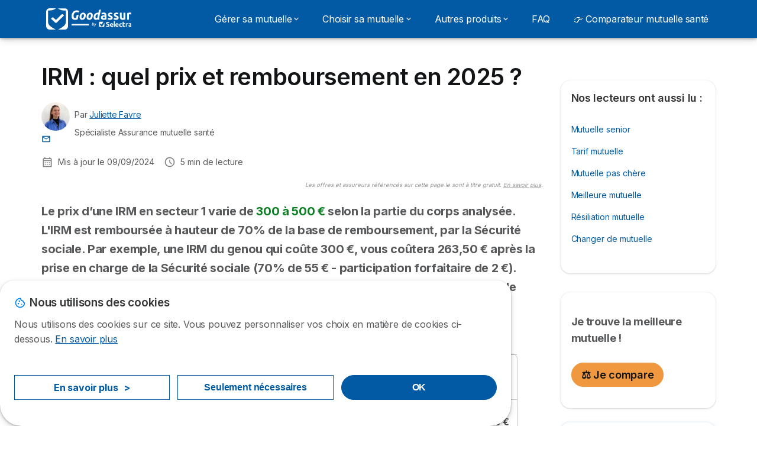

--- FILE ---
content_type: text/html; charset=UTF-8
request_url: https://goodassur.com/mutuelle-sante/remboursement/irm
body_size: 18174
content:

<!DOCTYPE html>
<html lang="fr" dir="ltr" prefix="og: https://ogp.me/ns#">
  <head>
          <link rel="preconnect" href="https://fonts.gstatic.com" crossorigin>
      <link rel="preload" href="https://fonts.googleapis.com/css2?family=Inter:wght@400;600;700&display=swap" as="style" onload="this.onload=null;this.rel='stylesheet'">
    
    <meta charset="utf-8" />
<meta name="description" content="💰 Le prix d&#039;une IRM est composé d&#039;un forfait technique et du tarif des médecins ☂️ Quel remboursement de la Sécurité sociale ? 📝 Faut-il une ordonnance ?" />
<link rel="shortlink" href="https://goodassur.com/node/991" />
<link rel="canonical" href="https://goodassur.com/mutuelle-sante/remboursement/irm" />
<meta name="original-source" content="https://goodassur.com/mutuelle-sante/remboursement/irm" />
<meta property="og:site_name" content="Goodassur" />
<meta property="og:type" content="article" />
<meta property="og:url" content="https://goodassur.com/mutuelle-sante/remboursement/irm" />
<meta property="og:title" content="IRM : quel prix et remboursement en 2025 ?" />
<meta property="og:description" content="💰 Le prix d&#039;une IRM est composé d&#039;un forfait technique et du tarif des médecins ☂️ Quel remboursement de la Sécurité sociale ? 📝 Faut-il une ordonnance ?" />
<meta property="og:image" content="https://goodassur.com/sites/goodassur.com/files/og/og_image_default.png" />
<meta property="og:updated_time" content="2024-09-09T16:56:06+0200" />
<meta property="og:country_name" content="FR" />
<meta property="og:locale" content="fr_FR" />
<meta property="article:published_time" content="2022-08-03T12:03:07+0200" />
<meta property="article:modified_time" content="2024-09-09T16:56:06+0200" />
<meta name="twitter:title" content="IRM : quel prix et remboursement en 2025 ?" />
<meta name="twitter:description" content="💰 Le prix d&#039;une IRM est composé d&#039;un forfait technique et du tarif des médecins ☂️ Quel remboursement de la Sécurité sociale ? 📝 Faut-il une ordonnance ?" />
<meta name="twitter:url" content="https://goodassur.com/mutuelle-sante/remboursement/irm" />
<meta name="Generator" content="Drupal 10 (https://www.drupal.org)" />
<meta name="MobileOptimized" content="width" />
<meta name="HandheldFriendly" content="true" />
<meta name="viewport" content="width=device-width, initial-scale=1.0" />
<style>div#sliding-popup, div#sliding-popup .eu-cookie-withdraw-banner, .eu-cookie-withdraw-tab {background: #ffffff} div#sliding-popup.eu-cookie-withdraw-wrapper { background: transparent; } #sliding-popup h1, #sliding-popup h2, #sliding-popup h3, #sliding-popup p, #sliding-popup label, #sliding-popup div, .eu-cookie-compliance-more-button, .eu-cookie-compliance-secondary-button, .eu-cookie-withdraw-tab { color: #58595B;} .eu-cookie-withdraw-tab { border-color: #58595B;}</style>
<script>var dc = document.cookie;if (dc.indexOf("cookie-agreed") !== -1) {var styles = "#sliding-popup {display: none;}", styleSheet = document.createElement("style");
  styleSheet.type = "text/css";styleSheet.innerText = styles;document.head.appendChild(styleSheet)};</script>
<link rel="icon" href="/sites/goodassur.com/files/favicon.ico" type="image/vnd.microsoft.icon" />

          <title>IRM : quel prix et remboursement en 2025 ?</title>
        <link rel="stylesheet" media="all" href="/sites/goodassur.com/files/css/css_fw8c-ruHqZP7WSLsmmy9D0PZLXw1WOwnOoU6KN7fDEA.css?delta=0&amp;language=fr&amp;theme=agrippa&amp;include=[base64]" />
<link rel="stylesheet" media="all" href="//cdnjs.cloudflare.com/ajax/libs/intl-tel-input/18.2.1/css/intlTelInput.css" defer />
<link rel="stylesheet" media="all" href="/sites/goodassur.com/files/css/css_6s-CfaOxK_UhnrmzGBNMjaL77gQHGCokKa30ee7FfPI.css?delta=2&amp;language=fr&amp;theme=agrippa&amp;include=[base64]" />
<link rel="stylesheet" media="all" href="/sites/goodassur.com/files/css/css_89CV-P21gf1NkylbxAdsYTntQnzqi3CqTeoT1XXGXFc.css?delta=3&amp;language=fr&amp;theme=agrippa&amp;include=[base64]" />
<link rel="stylesheet" media="all" href="/sites/goodassur.com/files/css/css__UwVkOy9SZG20tVEeV_vQsneanCdfT5ONOdGW1TVQ6w.css?delta=4&amp;language=fr&amp;theme=agrippa&amp;include=[base64]" />


    <script>
      // Function to hide elements before page it's loaded
      function elementReady(selector) {
        return new Promise((resolve, reject) => {
          let el = document.querySelector(selector);
          if (el) {resolve(el);}
          new MutationObserver((mutationRecords, observer) => {
            // Query for elements matching the specified selector
            Array.from(document.querySelectorAll(selector)).forEach((element) => {
              resolve(element);
              //Once we have resolved we don't need the observer anymore.
              observer.disconnect();
            });
          })
            .observe(document.documentElement, {
              childList: true,
              subtree: true
            });
        });
      }

      // Hide .call-block--closed before page it's loaded
      elementReady('.call-block--closed').then((someWidget)=>{someWidget.style.setProperty('display', 'none', 'important');});

    </script>

    <script type="application/json" data-drupal-selector="drupal-settings-json">{"path":{"baseUrl":"\/","pathPrefix":"","currentPath":"node\/991","currentPathIsAdmin":false,"isFront":false,"currentLanguage":"fr"},"pluralDelimiter":"\u0003","suppressDeprecationErrors":true,"gtm":{"tagId":null,"settings":{"data_layer":"dataLayer","include_classes":false,"allowlist_classes":"","blocklist_classes":"","include_environment":false,"environment_id":"","environment_token":""},"tagIds":["GTM-5QH48D7"]},"gtag":{"tagId":"","consentMode":false,"otherIds":[],"events":[],"additionalConfigInfo":[]},"ajaxPageState":{"libraries":"[base64]","theme":"agrippa","theme_token":null},"ajaxTrustedUrl":[],"model":{"new_layout":null,"country_list":["FR","ES","IT","PT","BE","DE","BR","MX","RA","CO","PE"]},"dino_configurable_display":{"colors":{"primary":"#ef983f","secondary":"#015aa3","info":"#2b9ebf","warning":"#a55c0c","danger":"#d71a1f","success":"#0a8023","neutral":"#939597","variations":{"primary":{"pastel":"#f7cc9f","pastel_light":"#fdf5ec","100":"#ffff81","150":"#ffff76","200":"#ffff6c","250":"#fff363","300":"#ffdd5a","350":"#ffc952","400":"#ffb74b","450":"#ffa745","500":"#ef983f","550":"#d78838","600":"#c17a32","650":"#ad6d2d","700":"#9b6228","750":"#8b5824","800":"#7d4f20"},"secondary":{"pastel":"#80add1","pastel_light":"#e6eff6","100":"#01bbff","150":"#01aaff","200":"#019bff","250":"#018dff","300":"#0181ec","350":"#0176d7","400":"#016cc4","450":"#0163b3","500":"#015aa3","550":"#005192","600":"#004883","650":"#004075","700":"#003969","750":"#00335e","800":"#002d54"},"info":{"pastel":"#95cfdf","pastel_light":"#eaf5f9","100":"#58ffff","150":"#50ffff","200":"#49ffff","250":"#43fbff","300":"#3de5ff","350":"#38d1fe","400":"#33bee7","450":"#2fadd2","500":"#2b9ebf","550":"#268eab","600":"#227f99","650":"#1e7289","700":"#1b667b","750":"#185b6e","800":"#155163"},"warning":{"pastel":"#d2ae86","pastel_light":"#f6efe7","100":"#ffc214","150":"#ffb113","200":"#ffa112","250":"#ff9311","300":"#ef8610","350":"#da7a0f","400":"#c76f0e","450":"#b5650d","500":"#a55c0c","550":"#94520a","600":"#854909","650":"#774108","700":"#6b3a07","750":"#603406","800":"#562e05"},"danger":{"pastel":"#eb8d8f","pastel_light":"#fbe8e9","100":"#ff323e","150":"#ff2e39","200":"#ff2a34","250":"#ff2730","300":"#ff242c","350":"#ff2128","400":"#ff1e25","450":"#ec1c22","500":"#d71a1f","550":"#c1171b","600":"#ad1418","650":"#9b1215","700":"#8b1012","750":"#7d0e10","800":"#700c0e"},"success":{"pastel":"#85c091","pastel_light":"#e7f2e9","100":"#12ff45","150":"#11f53f","200":"#10df3a","250":"#0fcb35","300":"#0eb931","350":"#0da92d","400":"#0c9a29","450":"#0b8c26","500":"#0a8023","550":"#09731f","600":"#08671b","650":"#075c18","700":"#065215","750":"#054912","800":"#044110"},"neutral":{"pastel":"#c9cacb","pastel_light":"#f4f4f5","100":"#ffffff","150":"#ffffff","200":"#ffffff","250":"#eaecf2","300":"#d5d7dc","350":"#c2c4c8","400":"#b1b3b6","450":"#a1a3a6","500":"#939597","550":"#848687","600":"#767879","650":"#6a6c6c","700":"#5f6161","750":"#555757","800":"#4c4e4e"}},"theme":{"primary":"#ef983f","primary-light":"#fff363","primary-dark":"#8b5824","primary-pastel":"#f7cc9f","primary-pastel-light":"#fdf5ec","secondary":"#015aa3","secondary-light":"#018dff","secondary-dark":"#00335e","secondary-pastel":"#80add1","secondary-pastel-light":"#e6eff6","ternary":"#004883","ternary-light":"#0176d7","ternary-dark":"#002d54","ternary-pastel":"#80add1","ternary-pastel-light":"#e6eff6","info":"#2b9ebf","info-light":"#43fbff","info-dark":"#185b6e","info-pastel":"#95cfdf","info-pastel-light":"#eaf5f9","warning":"#a55c0c","warning-light":"#ff9311","warning-dark":"#603406","warning-pastel":"#d2ae86","warning-pastel-light":"#f6efe7","danger":"#d71a1f","danger-light":"#ff2730","danger-dark":"#7d0e10","danger-pastel":"#eb8d8f","danger-pastel-light":"#fbe8e9","success":"#0a8023","success-light":"#0fcb35","success-dark":"#054912","success-pastel":"#85c091","success-pastel-light":"#e7f2e9","neutral":"#939597","neutral-light":"#eaecf2","neutral-dark":"#555757","neutral-pastel":"#c9cacb","neutral-pastel-light":"#f4f4f5","white":"#ffffff","black":"#000000"}}},"dinoElements":{"translations":{"easySubscriptionOnly":"Easy subscription only"}},"eu_cookie_compliance":{"cookie_policy_version":"1.0.0","popup_enabled":true,"popup_agreed_enabled":false,"popup_hide_agreed":false,"popup_clicking_confirmation":false,"popup_scrolling_confirmation":false,"popup_html_info":"\u003Cdiv\n\trole=\u0022alertdialog\u0022 aria-labelledby=\u0022dialogTitle\u0022\n  aria-describedby=\u0022dialogDesc\u0022  class=\u0022eu-cookie-compliance-banner eu-cookie-compliance-banner-info eu-cookie-compliance-banner--categories\u0022\u003E\n\n\t\t\u003Cdiv class=\u0022eu-cookie-compliance-close\u0022\u003E\n\t\t\u003Cbutton class=\u0022btn-close btn-close--md\u0022 type=\u0022button\u0022 aria-label=\u0022Close\u0022\u003E\n\t\t\t\u003Csvg class=\u0022icon icon--neutral eu-cookie-compliance-close-icon\u0022 aria-hidden=\u0022true\u0022\u003E\n\t\t\t\t\u003Cuse xlink:href=\u0022\/themes\/custom\/agrippa\/img\/sprite.svg#icon-cross-rounded\u0022\u003E\u003C\/use\u003E\n\t\t\t\u003C\/svg\u003E\n\t\t\u003C\/button\u003E\n\t\u003C\/div\u003E\n\n\t\u003Cdiv class=\u0022popup-content info eu-cookie-compliance-content\u0022\u003E\n\n    \u003Cdiv class=\u0022eu-cookie-compliance-content__banner-wrapper\u0022\u003E\n      \u003Cdiv class=\u0022cookie-top\u0022\u003E\n            \u003Cdiv id=\u0022dialogTitle\u0022 class=\u0022eu-cookie-compliance-content__title\u0022\u003E\n        \u003Csvg class=\u0022icon icon--secondary icon--left\u0022 aria-hidden=\u0022true\u0022\u003E\n          \u003Cuse xlink:href=\u0022\/themes\/custom\/agrippa\/img\/sprite.svg#icon-cookie\u0022\u003E\u003C\/use\u003E\n        \u003C\/svg\u003E\n        \u003Cspan class=\u0022eu-cookie-title\u0022\u003ENous utilisons des cookies\u003C\/span\u003E\n      \u003C\/div\u003E\n\n                  \u003C\/div\u003E\n\n                \u003Cdiv class=\u0022modal__holder\u0022\u003E\n            \u003Cdiv class=\u0022modal__dialog\u0022\u003E\n              \u003Cdiv class=\u0022cookie-categories modal modal--md\u0022 id=\u0022manage-cookies-modal\u0022\u003E\n                \u003Cdiv class=\u0022modal__header\u0022 id=\u0022content-area\u0022\u003E\n\n                                                                          \u003Cdiv id=\u0022manage-cookies-description\u0022\u003E\n                      \u003Cp id=\u0022dialogDesc\u0022 class=\u0022manage-cookies-description__text\u0022\u003E Nous utilisons des cookies sur ce site. Vous pouvez personnaliser vos choix en mati\u00e8re de cookies ci-dessous. \u003C\/p\u003E\n                                              \u003Cbutton type=\u0022button\u0022 class=\u0022find-more-button\u0022\u003EEn savoir plus\u003C\/button\u003E\n                                          \u003C\/div\u003E\n                                  \u003C\/div\u003E\n                \u003Cdiv id=\u0022eu-cookie-compliance-categories\u0022 class=\u0022eu-cookie-compliance-categories modal__body hidden\u0022\u003E\n                                      \u003Cdiv class=\u0022eu-cookie-compliance-category\u0022\u003E\n                      \u003Clabel for=\u0022cookie-category-technical\u0022 class=\u0022checkbox checkbox--disabled\u0022\u003E\n                        \u003Cinput class=\u0022checkbox__input\u0022 type=\u0022checkbox\u0022 name=\u0022\u0022 name=\u0022cookie-categories\u0022 id=\u0022cookie-category-technical\u0022 tabindex=\u0022-1\u0022 value=\u0022technical\u0022  checked   disabled \u003E\n\n                        \u003Cspan class=\u0022checkbox__shape\u0022  tabindex=\u0022-1\u0022 \u003E\u003C\/span\u003E\n                        \u003Cspan class=\u0022checkbox__label\u0022\u003E\n                          \u003Cstrong\u003E\n                            Cookies techniques\n                          \u003C\/strong\u003E\n                        \u003C\/span\u003E\n                      \u003C\/label\u003E\n                                              \u003Cdiv class=\u0022eu-cookie-compliance-category-description\u0022\u003EIls fournissent les fonctions n\u00e9cessaires \u00e0 la navigation sur le site web.\u003C\/div\u003E\n                                          \u003C\/div\u003E\n                                      \u003Cdiv class=\u0022eu-cookie-compliance-category\u0022\u003E\n                      \u003Clabel for=\u0022cookie-category-analytics\u0022 class=\u0022checkbox \u0022\u003E\n                        \u003Cinput class=\u0022checkbox__input\u0022 type=\u0022checkbox\u0022 name=\u0022\u0022 name=\u0022cookie-categories\u0022 id=\u0022cookie-category-analytics\u0022 tabindex=\u0022-1\u0022 value=\u0022analytics\u0022  \u003E\n\n                        \u003Cspan class=\u0022checkbox__shape\u0022 \u003E\u003C\/span\u003E\n                        \u003Cspan class=\u0022checkbox__label\u0022\u003E\n                          \u003Cstrong\u003E\n                            Cookies d\u0026#039;audience\n                          \u003C\/strong\u003E\n                        \u003C\/span\u003E\n                      \u003C\/label\u003E\n                                              \u003Cdiv class=\u0022eu-cookie-compliance-category-description\u0022\u003EIls nous permettent d\u0026#039;\u00e9tudier la mani\u00e8re dont les utilisateurs naviguent sur le site web. Nous ne collectons que des donn\u00e9es anonymis\u00e9es.\u003C\/div\u003E\n                                          \u003C\/div\u003E\n                                      \u003Cdiv class=\u0022eu-cookie-compliance-category\u0022\u003E\n                      \u003Clabel for=\u0022cookie-category-marketing\u0022 class=\u0022checkbox \u0022\u003E\n                        \u003Cinput class=\u0022checkbox__input\u0022 type=\u0022checkbox\u0022 name=\u0022\u0022 name=\u0022cookie-categories\u0022 id=\u0022cookie-category-marketing\u0022 tabindex=\u0022-1\u0022 value=\u0022marketing\u0022  \u003E\n\n                        \u003Cspan class=\u0022checkbox__shape\u0022 \u003E\u003C\/span\u003E\n                        \u003Cspan class=\u0022checkbox__label\u0022\u003E\n                          \u003Cstrong\u003E\n                            Cookies marketing\n                          \u003C\/strong\u003E\n                        \u003C\/span\u003E\n                      \u003C\/label\u003E\n                                              \u003Cdiv class=\u0022eu-cookie-compliance-category-description\u0022\u003EIls sont utilis\u00e9s pour des usages li\u00e9s au marketing et \u00e0 la publicit\u00e9.\u003C\/div\u003E\n                                          \u003C\/div\u003E\n                  \n                                      \u003Cbutton type=\u0022button\u0022 class=\u0022eu-cookie-compliance-save-preferences-button btn btn--sm btn btn--pill btn--md btn--secondary save-preferences\u0022 data-dismiss=\u0022modal\u0022\u003E\n                      Valider les pr\u00e9f\u00e9rences\n                    \u003C\/button\u003E\n                                  \u003C\/div\u003E\n                \u003Cdiv class=\u0022modal__footer\u0022\u003E\n                      \u003Cdiv id=\u0022popup-buttons\u0022 class=\u0022eu-cookie-compliance-buttons eu-cookie-compliance-has-categories\u0022\u003E\n                      \n                                              \u003Cbutton class=\u0022cookie-personalization btn btn--pill btn--md  btn--tertiary\u0022\u003EEn savoir plus \u003Cspan\u003E\u003E\u003C\/span\u003E\u003C\/button\u003E\n                      \n                                              \u003Cbutton type=\u0022button\u0022 class=\u0022eu-cookie-compliance-save-preferences-button btn btn--sm btn btn--pill btn--md  btn--tertiary\u0022 data-dismiss=\u0022modal\u0022\u003E\n                          Seulement n\u00e9cessaires\n                        \u003C\/button\u003E\n                      \n                                                                                          \u003Cbutton type=\u0022button\u0022 class=\u0022agree-button eu-cookie-compliance-default-button btn btn--pill btn--md btn--secondary\u0022\u003E\n                        OK\n                      \u003C\/button\u003E\n                                              \u003Cbutton type=\u0022button\u0022 class=\u0022eu-cookie-withdraw-button visually-hidden\u0022\u003ERetirer le consentement\u003C\/button\u003E\n                                          \u003C\/div\u003E\n                \u003C\/div\u003E\n              \u003C\/div\u003E\n            \u003C\/div\u003E\n          \u003C\/div\u003E\n        \n    \u003C\/div\u003E\n\n\n\t\u003C\/div\u003E\n\u003C\/div\u003E","use_mobile_message":false,"mobile_popup_html_info":"\u003Cdiv\n\trole=\u0022alertdialog\u0022 aria-labelledby=\u0022dialogTitle\u0022\n  aria-describedby=\u0022dialogDesc\u0022  class=\u0022eu-cookie-compliance-banner eu-cookie-compliance-banner-info eu-cookie-compliance-banner--categories\u0022\u003E\n\n\t\t\u003Cdiv class=\u0022eu-cookie-compliance-close\u0022\u003E\n\t\t\u003Cbutton class=\u0022btn-close btn-close--md\u0022 type=\u0022button\u0022 aria-label=\u0022Close\u0022\u003E\n\t\t\t\u003Csvg class=\u0022icon icon--neutral eu-cookie-compliance-close-icon\u0022 aria-hidden=\u0022true\u0022\u003E\n\t\t\t\t\u003Cuse xlink:href=\u0022\/themes\/custom\/agrippa\/img\/sprite.svg#icon-cross-rounded\u0022\u003E\u003C\/use\u003E\n\t\t\t\u003C\/svg\u003E\n\t\t\u003C\/button\u003E\n\t\u003C\/div\u003E\n\n\t\u003Cdiv class=\u0022popup-content info eu-cookie-compliance-content\u0022\u003E\n\n    \u003Cdiv class=\u0022eu-cookie-compliance-content__banner-wrapper\u0022\u003E\n      \u003Cdiv class=\u0022cookie-top\u0022\u003E\n            \u003Cdiv id=\u0022dialogTitle\u0022 class=\u0022eu-cookie-compliance-content__title\u0022\u003E\n        \u003Csvg class=\u0022icon icon--secondary icon--left\u0022 aria-hidden=\u0022true\u0022\u003E\n          \u003Cuse xlink:href=\u0022\/themes\/custom\/agrippa\/img\/sprite.svg#icon-cookie\u0022\u003E\u003C\/use\u003E\n        \u003C\/svg\u003E\n        \u003Cspan class=\u0022eu-cookie-title\u0022\u003E\u003C\/span\u003E\n      \u003C\/div\u003E\n\n                  \u003C\/div\u003E\n\n                \u003Cdiv class=\u0022modal__holder\u0022\u003E\n            \u003Cdiv class=\u0022modal__dialog\u0022\u003E\n              \u003Cdiv class=\u0022cookie-categories modal modal--md\u0022 id=\u0022manage-cookies-modal\u0022\u003E\n                \u003Cdiv class=\u0022modal__header\u0022 id=\u0022content-area\u0022\u003E\n\n                                                                          \u003Cdiv id=\u0022manage-cookies-description\u0022\u003E\n                      \u003Cp id=\u0022dialogDesc\u0022 class=\u0022manage-cookies-description__text\u0022\u003E Nous utilisons des cookies sur ce site. Vous pouvez personnaliser vos choix en mati\u00e8re de cookies ci-dessous. \u003C\/p\u003E\n                                              \u003Cbutton type=\u0022button\u0022 class=\u0022find-more-button\u0022\u003EEn savoir plus\u003C\/button\u003E\n                                          \u003C\/div\u003E\n                                  \u003C\/div\u003E\n                \u003Cdiv id=\u0022eu-cookie-compliance-categories\u0022 class=\u0022eu-cookie-compliance-categories modal__body hidden\u0022\u003E\n                                      \u003Cdiv class=\u0022eu-cookie-compliance-category\u0022\u003E\n                      \u003Clabel for=\u0022cookie-category-technical\u0022 class=\u0022checkbox checkbox--disabled\u0022\u003E\n                        \u003Cinput class=\u0022checkbox__input\u0022 type=\u0022checkbox\u0022 name=\u0022\u0022 name=\u0022cookie-categories\u0022 id=\u0022cookie-category-technical\u0022 tabindex=\u0022-1\u0022 value=\u0022technical\u0022  checked   disabled \u003E\n\n                        \u003Cspan class=\u0022checkbox__shape\u0022  tabindex=\u0022-1\u0022 \u003E\u003C\/span\u003E\n                        \u003Cspan class=\u0022checkbox__label\u0022\u003E\n                          \u003Cstrong\u003E\n                            Cookies techniques\n                          \u003C\/strong\u003E\n                        \u003C\/span\u003E\n                      \u003C\/label\u003E\n                                              \u003Cdiv class=\u0022eu-cookie-compliance-category-description\u0022\u003EIls fournissent les fonctions n\u00e9cessaires \u00e0 la navigation sur le site web.\u003C\/div\u003E\n                                          \u003C\/div\u003E\n                                      \u003Cdiv class=\u0022eu-cookie-compliance-category\u0022\u003E\n                      \u003Clabel for=\u0022cookie-category-analytics\u0022 class=\u0022checkbox \u0022\u003E\n                        \u003Cinput class=\u0022checkbox__input\u0022 type=\u0022checkbox\u0022 name=\u0022\u0022 name=\u0022cookie-categories\u0022 id=\u0022cookie-category-analytics\u0022 tabindex=\u0022-1\u0022 value=\u0022analytics\u0022  \u003E\n\n                        \u003Cspan class=\u0022checkbox__shape\u0022 \u003E\u003C\/span\u003E\n                        \u003Cspan class=\u0022checkbox__label\u0022\u003E\n                          \u003Cstrong\u003E\n                            Cookies d\u0026#039;audience\n                          \u003C\/strong\u003E\n                        \u003C\/span\u003E\n                      \u003C\/label\u003E\n                                              \u003Cdiv class=\u0022eu-cookie-compliance-category-description\u0022\u003EIls nous permettent d\u0026#039;\u00e9tudier la mani\u00e8re dont les utilisateurs naviguent sur le site web. Nous ne collectons que des donn\u00e9es anonymis\u00e9es.\u003C\/div\u003E\n                                          \u003C\/div\u003E\n                                      \u003Cdiv class=\u0022eu-cookie-compliance-category\u0022\u003E\n                      \u003Clabel for=\u0022cookie-category-marketing\u0022 class=\u0022checkbox \u0022\u003E\n                        \u003Cinput class=\u0022checkbox__input\u0022 type=\u0022checkbox\u0022 name=\u0022\u0022 name=\u0022cookie-categories\u0022 id=\u0022cookie-category-marketing\u0022 tabindex=\u0022-1\u0022 value=\u0022marketing\u0022  \u003E\n\n                        \u003Cspan class=\u0022checkbox__shape\u0022 \u003E\u003C\/span\u003E\n                        \u003Cspan class=\u0022checkbox__label\u0022\u003E\n                          \u003Cstrong\u003E\n                            Cookies marketing\n                          \u003C\/strong\u003E\n                        \u003C\/span\u003E\n                      \u003C\/label\u003E\n                                              \u003Cdiv class=\u0022eu-cookie-compliance-category-description\u0022\u003EIls sont utilis\u00e9s pour des usages li\u00e9s au marketing et \u00e0 la publicit\u00e9.\u003C\/div\u003E\n                                          \u003C\/div\u003E\n                  \n                                      \u003Cbutton type=\u0022button\u0022 class=\u0022eu-cookie-compliance-save-preferences-button btn btn--sm btn btn--pill btn--md btn--secondary save-preferences\u0022 data-dismiss=\u0022modal\u0022\u003E\n                      Valider les pr\u00e9f\u00e9rences\n                    \u003C\/button\u003E\n                                  \u003C\/div\u003E\n                \u003Cdiv class=\u0022modal__footer\u0022\u003E\n                      \u003Cdiv id=\u0022popup-buttons\u0022 class=\u0022eu-cookie-compliance-buttons eu-cookie-compliance-has-categories\u0022\u003E\n                      \n                                              \u003Cbutton class=\u0022cookie-personalization btn btn--pill btn--md  btn--tertiary\u0022\u003EEn savoir plus \u003Cspan\u003E\u003E\u003C\/span\u003E\u003C\/button\u003E\n                      \n                                              \u003Cbutton type=\u0022button\u0022 class=\u0022eu-cookie-compliance-save-preferences-button btn btn--sm btn btn--pill btn--md  btn--tertiary\u0022 data-dismiss=\u0022modal\u0022\u003E\n                          Seulement n\u00e9cessaires\n                        \u003C\/button\u003E\n                      \n                                                                                          \u003Cbutton type=\u0022button\u0022 class=\u0022agree-button eu-cookie-compliance-default-button btn btn--pill btn--md btn--secondary\u0022\u003E\n                        OK\n                      \u003C\/button\u003E\n                                              \u003Cbutton type=\u0022button\u0022 class=\u0022eu-cookie-withdraw-button visually-hidden\u0022\u003ERetirer le consentement\u003C\/button\u003E\n                                          \u003C\/div\u003E\n                \u003C\/div\u003E\n              \u003C\/div\u003E\n            \u003C\/div\u003E\n          \u003C\/div\u003E\n        \n    \u003C\/div\u003E\n\n\n\t\u003C\/div\u003E\n\u003C\/div\u003E","mobile_breakpoint":768,"popup_html_agreed":false,"popup_use_bare_css":false,"popup_height":102,"popup_width":"100%","popup_delay":1000,"popup_link":"https:\/\/goodassur.com\/mentions-legales#cookies","popup_link_new_window":true,"popup_position":false,"fixed_top_position":false,"popup_language":"fr","store_consent":false,"better_support_for_screen_readers":false,"cookie_name":"","reload_page":false,"domain":"","domain_all_sites":false,"popup_eu_only":false,"popup_eu_only_js":false,"cookie_lifetime":390,"cookie_session":0,"set_cookie_session_zero_on_disagree":0,"disagree_do_not_show_popup":false,"method":"categories","automatic_cookies_removal":true,"allowed_cookies":"technical:selectraRgpdAutoAcceptCookies\r\nanalytics:_ga\r\nanalytics:_gid\r\nanalytics:_gcl_au","withdraw_markup":"\u003Cbutton type=\u0022button\u0022 class=\u0022eu-cookie-withdraw-tab\u0022\u003EParam\u00e8tres de confidentialit\u00e9\u003C\/button\u003E\n\u003Cdiv aria-labelledby=\u0022popup-text\u0022 class=\u0022eu-cookie-withdraw-banner\u0022\u003E\n  \u003Cdiv class=\u0022popup-content info eu-cookie-compliance-content\u0022\u003E\n    \u003Cdiv id=\u0022popup-text\u0022 class=\u0022eu-cookie-compliance-message\u0022 role=\u0022document\u0022\u003E\n      \u003Ch2\u003ENous utilisons des cookies sur ce site pour am\u00e9liorer votre exp\u00e9rience d\u0027utilisateur.\u003C\/h2\u003E\u003Cp\u003EVous avez consenti \u00e0 l\u0027ajout de cookies.\u003C\/p\u003E\n    \u003C\/div\u003E\n    \u003Cdiv id=\u0022popup-buttons\u0022 class=\u0022eu-cookie-compliance-buttons\u0022\u003E\n      \u003Cbutton type=\u0022button\u0022 class=\u0022eu-cookie-withdraw-button \u0022\u003ERetirer le consentement\u003C\/button\u003E\n    \u003C\/div\u003E\n  \u003C\/div\u003E\n\u003C\/div\u003E","withdraw_enabled":false,"reload_options":0,"reload_routes_list":"","withdraw_button_on_info_popup":false,"cookie_categories":["technical","analytics","marketing"],"cookie_categories_details":{"technical":{"uuid":"3288b5a7-efdd-4787-81a5-d2f6ce6a9c51","langcode":"fr","status":true,"dependencies":[],"_core":{"default_config_hash":"gXV5U-ZX3twBoJ63q5ixkXGs3hRx-iHa0Q2PCsINcFU"},"id":"technical","label":"Cookies techniques","description":"Ils fournissent les fonctions n\u00e9cessaires \u00e0 la navigation sur le site web.","checkbox_default_state":"required","weight":-9},"analytics":{"uuid":"9e7244f6-1ce4-4fc3-a3ea-00056cf6852a","langcode":"fr","status":true,"dependencies":[],"_core":{"default_config_hash":"Ppr4ObHh0Me1kYxDDoWuP8_LYN2ElSMZR6XHgp4ZYVo"},"id":"analytics","label":"Cookies d\u0027audience","description":"Ils nous permettent d\u0027\u00e9tudier la mani\u00e8re dont les utilisateurs naviguent sur le site web. Nous ne collectons que des donn\u00e9es anonymis\u00e9es.","checkbox_default_state":"unchecked","weight":-8},"marketing":{"uuid":"c4155275-6219-42cd-a2c6-c26e7e56361b","langcode":"fr","status":true,"dependencies":[],"_core":{"default_config_hash":"tGOGAtZycObYMRXFXjJNdyI1Yo8MPsR6I037ugYMWTY"},"id":"marketing","label":"Cookies marketing","description":"Ils sont utilis\u00e9s pour des usages li\u00e9s au marketing et \u00e0 la publicit\u00e9.","checkbox_default_state":"unchecked","weight":-7}},"enable_save_preferences_button":true,"cookie_value_disagreed":"0","cookie_value_agreed_show_thank_you":"1","cookie_value_agreed":"2","containing_element":"body","settings_tab_enabled":false,"olivero_primary_button_classes":"","olivero_secondary_button_classes":"","close_button_action":"close_banner","open_by_default":true,"modules_allow_popup":true,"hide_the_banner":false,"geoip_match":true},"selectra_rgpd_v2":{"autoAcceptCookies":0},"themePath":"themes\/custom\/agrippa","activeThemePath":"themes\/custom\/agrippa","csp":{"nonce":"1ATecCPtrHKq734DzpgAWA"},"user":{"uid":0,"permissionsHash":"e88f909e3e6cdc75ad9eb2c781f3511861a5782277a320b834ce6e6f97d433ee"}}</script>
<script src="/sites/goodassur.com/files/js/js_6iNr66_cGsOSWTcS-SXLlv7h0XyBNNTWc_ezpYJD6Eg.js?scope=header&amp;delta=0&amp;language=fr&amp;theme=agrippa&amp;include=[base64]"></script>

    <meta name="viewport" content="width=device-width, initial-scale=1, shrink-to-fit=no">
  </head>
  <body >

        
    <noscript><iframe src="https://www.googletagmanager.com/ns.html?id=GTM-5QH48D7"
                  height="0" width="0" style="display:none;visibility:hidden"></iframe></noscript>

      <div class="dialog-off-canvas-main-canvas" data-off-canvas-main-canvas>
    

 

<div id="page-wrapper">
    <div id="page" class="titles--left">
          <header class="menu" role="banner" aria-label="Entête du site">
        
      
  
  <div class="menu-bar ">
        <div class="menu-bar__holder new">
      <div id="block-agrippa-branding" class="new menu-logo__wrapper">
            <a href="/" rel="home" class="menu-logo" aria-label="Logo Selectra">
        <img src="/sites/goodassur.com/files/logo-goodassur.svg" alt="Selectra" class="menu-logo__img"/>
      </a>
        
  </div>




  <button class="menu-btn new" type="button" aria-label="Open menu">
    <span class="menu-btn__closed">
      <svg class="u-display--xl-none" width="24" height="24" viewBox="0 0 24 24" fill="none" xmlns="http://www.w3.org/2000/svg">
        <mask id="mask0_5251_30318" style="mask-type:alpha" maskUnits="userSpaceOnUse" x="0" y="0" width="24" height="24">
          <rect width="24" height="24" fill="#D9D9D9"/>
        </mask>
        <g mask="url(#mask0_5251_30318)">
          <path d="M4 18C3.71667 18 3.47917 17.9042 3.2875 17.7125C3.09583 17.5208 3 17.2833 3 17C3 16.7167 3.09583 16.4792 3.2875 16.2875C3.47917 16.0958 3.71667 16 4 16H20C20.2833 16 20.5208 16.0958 20.7125 16.2875C20.9042 16.4792 21 16.7167 21 17C21 17.2833 20.9042 17.5208 20.7125 17.7125C20.5208 17.9042 20.2833 18 20 18H4ZM4 13C3.71667 13 3.47917 12.9042 3.2875 12.7125C3.09583 12.5208 3 12.2833 3 12C3 11.7167 3.09583 11.4792 3.2875 11.2875C3.47917 11.0958 3.71667 11 4 11H20C20.2833 11 20.5208 11.0958 20.7125 11.2875C20.9042 11.4792 21 11.7167 21 12C21 12.2833 20.9042 12.5208 20.7125 12.7125C20.5208 12.9042 20.2833 13 20 13H4ZM4 8C3.71667 8 3.47917 7.90417 3.2875 7.7125C3.09583 7.52083 3 7.28333 3 7C3 6.71667 3.09583 6.47917 3.2875 6.2875C3.47917 6.09583 3.71667 6 4 6H20C20.2833 6 20.5208 6.09583 20.7125 6.2875C20.9042 6.47917 21 6.71667 21 7C21 7.28333 20.9042 7.52083 20.7125 7.7125C20.5208 7.90417 20.2833 8 20 8H4Z" fill="white"/>
        </g>
      </svg>
    </span>
    <span class="menu-btn__open">
      <svg class="icon icon--20 menu-btn__icon" aria-hidden="true">
        <use xlink:href="/themes/custom/agrippa/img/sprite.svg#icon-cross"></use>
      </svg>
    </span>
  </button>

  <nav class="menu-content">
    
            <div class="menu-category">
                              <div class="menu-label">Gérer sa mutuelle<svg class="icon icon--12 menu-label__trigger" aria-hidden="true">
                <use xlink:href="/themes/custom/agrippa/img/sprite.svg#icon-chevron-right"></use>
              </svg>
            </div>
                  
                                    <div class="menu-sub-category menu-sub-category--1-cols">
                          <ul class="menu-list">
                <li class="menu-list__label">📝 VOS DÉMARCHES</li>
                                                                      <li class="menu-list__item">
                      <a class="menu-list__link" href="https://goodassur.com/mutuelle-sante/choisir">Choisir une mutuelle</a>
                    </li>
                                      <li class="menu-list__item">
                      <a class="menu-list__link" href="https://goodassur.com/mutuelle-sante/changer">Changer de mutuelle</a>
                    </li>
                                      <li class="menu-list__item">
                      <a class="menu-list__link" href="https://goodassur.com/mutuelle-sante/resiliation">Résilier ma mutuelle</a>
                    </li>
                                      <li class="menu-list__item">
                      <a class="menu-list__link" href="https://goodassur.com/mutuelle-sante/souscrire-urgence">Souscrire en urgence une mutuelle</a>
                    </li>
                                      <li class="menu-list__item">
                      <a class="menu-list__link" href="https://goodassur.com/mutuelle-sante/devis">Devis mutuelle santé</a>
                    </li>
                                      <li class="menu-list__item">
                      <a class="menu-list__link" href="https://goodassur.com/mutuelle-sante/attestation">Attestation mutuelle santé</a>
                    </li>
                                      <li class="menu-list__item">
                      <a class="menu-list__link" href="https://goodassur.com/mutuelle-sante/carte-vitale">Carte vitale</a>
                    </li>
                                                </ul>
            
                                  </div>
              </div>
          <div class="menu-category">
                              <div class="menu-label">Choisir sa mutuelle<svg class="icon icon--12 menu-label__trigger" aria-hidden="true">
                <use xlink:href="/themes/custom/agrippa/img/sprite.svg#icon-chevron-right"></use>
              </svg>
            </div>
                  
                                    <div class="menu-sub-category menu-sub-category--2-cols">
                          <ul class="menu-list">
                <li class="menu-list__label">👨‍⚕️ QUELLE MUTUELLE CHOISIR ?</li>
                                                                      <li class="menu-list__item">
                      <a class="menu-list__link" href="https://goodassur.com/mutuelle-sante/senior">Mutuelle senior</a>
                    </li>
                                      <li class="menu-list__item">
                      <a class="menu-list__link" href="https://goodassur.com/mutuelle-sante/etudiant">Mutuelle étudiante</a>
                    </li>
                                      <li class="menu-list__item">
                      <a class="menu-list__link" href="https://goodassur.com/mutuelle-sante/tns">Mutuelle TNS</a>
                    </li>
                                      <li class="menu-list__item">
                      <a class="menu-list__link" href="https://goodassur.com/mutuelle-sante/chomeur">Mutuelle chômeur</a>
                    </li>
                                      <li class="menu-list__item">
                      <a class="menu-list__link" href="https://goodassur.com/mutuelle-sante/famille">Mutuelle familiale</a>
                    </li>
                                      <li class="menu-list__item">
                      <a class="menu-list__link" href="https://goodassur.com/mutuelle-sante/retraite">Mutuelle retraite</a>
                    </li>
                                                </ul>
                          <ul class="menu-list">
                <li class="menu-list__label">🏆 NOS CLASSEMENTS</li>
                                                                      <li class="menu-list__item">
                      <a class="menu-list__link" href="https://goodassur.com/mutuelle-sante/meilleure">Meilleure mutuelle</a>
                    </li>
                                      <li class="menu-list__item">
                      <a class="menu-list__link" href="https://goodassur.com/mutuelle-sante/senior/classement-meilleure">Meilleure mutuelle senior</a>
                    </li>
                                      <li class="menu-list__item">
                      <a class="menu-list__link" href="https://goodassur.com/mutuelle-sante/en-ligne">Mutuelle en ligne</a>
                    </li>
                                      <li class="menu-list__item">
                      <a class="menu-list__link" href="https://goodassur.com/mutuelle-sante/pas-chere">Mutuelle pas chère</a>
                    </li>
                                      <li class="menu-list__item">
                      <a class="menu-list__link" href="https://goodassur.com/mutuelle-sante/senior/tarif-pas-cher">Mutuelle senior pas chère</a>
                    </li>
                                      <li class="menu-list__item">
                      <a class="menu-list__link" href="https://goodassur.com/mutuelle-sante/prix">Prix mutuelle</a>
                    </li>
                                                </ul>
            
                                      <div class="menu-help">
                <svg class="icon icon--24" aria-hidden="true">
                  <use xlink:href="/themes/custom/agrippa/img/sprite.svg#icon-circle-info-filled"></use>
                </svg>
                <p class="menu-help__title">Un devis en 2 min !</p>
                <svg class="icon icon--24" aria-hidden="true">
                  <use xlink:href="/themes/custom/agrippa/img/sprite.svg#icon-circle-info-filled"></use>
                </svg>
                <a class="menu-help__phone u-anim--shake" href="https://goodassur.com/selection/mutuelle-sante">👉 Comparateur mutuelle santé</a>
                <p class="menu-help__info"></p>
              </div>
                      </div>
              </div>
          <div class="menu-category">
                              <div class="menu-label">Autres produits<svg class="icon icon--12 menu-label__trigger" aria-hidden="true">
                <use xlink:href="/themes/custom/agrippa/img/sprite.svg#icon-chevron-right"></use>
              </svg>
            </div>
                  
                                    <div class="menu-sub-category menu-sub-category--1-cols">
                          <ul class="menu-list">
                <li class="menu-list__label">🔎 TROUVEZ VOTRE ASSURANCE</li>
                                                                      <li class="menu-list__item">
                      <a class="menu-list__link" href="https://goodassur.com/assurance-auto">🚗 Assurance auto </a>
                    </li>
                                      <li class="menu-list__item">
                      <a class="menu-list__link" href="https://goodassur.com/assurance-habitation">🏡 Assurance habitation</a>
                    </li>
                                      <li class="menu-list__item">
                      <a class="menu-list__link" href="https://goodassur.com/assurance-emprunteur">💸 Assurance emprunteur</a>
                    </li>
                                      <li class="menu-list__item">
                      <a class="menu-list__link" href="https://goodassur.com/assurance-chien">🐶 Assurance chien</a>
                    </li>
                                      <li class="menu-list__item">
                      <a class="menu-list__link" href="https://goodassur.com/assurance-chien">😺 Assurance chat</a>
                    </li>
                                      <li class="menu-list__item">
                      <a class="menu-list__link" href="https://goodassur.com/assurance-scolaire">🎓 Assurance scolaire</a>
                    </li>
                                      <li class="menu-list__item">
                      <a class="menu-list__link" href="https://goodassur.com/assurance-voyage">✈️ Assurance voyage</a>
                    </li>
                                                </ul>
            
                                  </div>
              </div>
          <div class="menu-category">
                  <a href="https://goodassur.com/mutuelle-sante/faq" class="menu-label">FAQ</a>
        
                      </div>
          <div class="menu-category">
                  <a href="https://goodassur.com/mutuelle-sante" class="menu-label">👉 Comparateur mutuelle santé</a>
        
                      </div>
      

      
    
</nav>


    </div>
  </div>

    <header id="ac-menu">
    <div class="ac-menu">
                    <div class="ac-menu-bar ac-menu-bar--call u-display--none u-display--md-block">
          <div class="container ac-menu-bar__container">
            <!-- Logo-->
            <a class="ac-menu-bar__logo" href="/">
              <span><object class="ac-menu-bar__logo-image" alt="Selectra" aria-label="1" data="/sites/goodassur.com/files/logo-goodassur.svg" type="image/svg+xml"></object></span>
            </a>
            <!-- Message + Call number-->
            <div class="ac-menu-bar__message">
                              <p>Nos conseillers sont à votre écoute L-V de 8h-20h et S de 9h-18h (appel gratuit)</p>
              
                                          
                            
                              <a href="/bouton-modal-rappel-auto" title="Être rappelé par un conseiller " rel="noopener" target="_blank" class="btn btn--white btn--big-text btn--sm u-display--none u-display--md-inline-flex">
                  <svg class="icon icon--left" aria-hidden="true"><use xlink:href="/themes/custom/agrippa/img/sprite.svg#icon-arrow-curved-right"></use></svg>
                  Être rappelé
                </a>
              
                                        </div>
          </div>
        </div>
      
            <a class="ac-menu__btn-to-top" href="#ac-menu" role="button" title="To-top" data-scroll="43">
        <svg class="icon icon--16 icon--white">
          <use xlink:href="/themes/custom/agrippa/img/sprite.svg#icon-arrow-up"></use>
        </svg>
      </a>
    </div>
  </header>

      </header>
    
    
        
        
    <div class="container">
      <div class="row">
              <main class="main col-lg-9 col-xs-12 ">
                      <div>
    <div data-drupal-messages-fallback class="hidden"></div>

  </div>

            <div>
    
<div id="block-agrippa-content">
  
    
        
  

  <article  class="article" >


      
  <h1 class="article__title">
IRM : quel prix et remboursement en     2025 ?</h1>

          <div class="article_author__header">
            

  

                    
              
    
    
    <div class="article-author  after-title">
      <div class="article-author__info--wrapper">
                            
          <div class="article-author__picture--wrapper">
            <picture>
              <source srcset="https://goodassur.com/sites/goodassur.com/files/styles/webp/public/pictures/2023-04/juliette-favre.jpg.webp?itok=Wt3-41gK" type="image/webp" media="(min-width: 577px)">
              <img class="article-author__picture webp" src="https://goodassur.com/sites/goodassur.com/files/styles/webp/public/pictures/2023-04/juliette-favre.jpg.webp?itok=Wt3-41gK" alt="Juliette Favre"/>
            </picture>
          </div>

                      
            <div class="article-author__social--media-item disable-ajax-progress">
              <a href="/selectra_user_contact/991" class="use-ajax process--author-contact" aria-label="Contacter l'auteur" data-dialog-type="modal">
                <svg class="icon icon--16 icon--secondary ">
                  <use xlink:href="/themes/custom/agrippa/img/sprite.svg#icon-mail"></use>
                </svg>
              </a>
            </div>
                        </div>
      <div class="article-author__info">
        <p class="article-author__info--name"> Par
                      <a href="/equipe/juliette-favre" target="_blank" rel="noopener author"> Juliette Favre </a>
          
        </p>
                  <p class="article-author__info--description"> Spécialiste Assurance mutuelle santé </p>
                      </div>

    </div>


      </div>
    
          

              
      <div class="published-date__reading-time">
      <div class="published-date">
        

<svg class="icon icon--16" aria-hidden='true'>
      <use xlink:href="/themes/custom/agrippa/img/sprite.svg#icon-calendar-rounded"></use>
  </svg>

        Mis à jour le

        <time class="published-date__date">
                                09/09/2024
          
        </time>
      </div>

              <div class="reading-time">
          

<svg class="icon icon--16" aria-hidden='true'>
      <use xlink:href="/themes/custom/agrippa/img/sprite.svg#icon-schedule"></use>
  </svg>

          <span id="readingTime"> </span> min de lecture
        </div>
      
    </div>
  


  
      <div>
    

      <div id="block-goodassur-quotation-referencementgratuit-area">
      
          


    <div class="mention"><small>Les offres et assureurs référencés sur cette page le sont à titre gratuit. <a href="https://goodassur.com/mentions-legales" style="color:#999999;" target="_blank">En savoir plus</a>.</small></div>




        
  </div>

  </div>


        
      
                  
    
    
      <article class="article">
    
</article>

  
  


    <p class="intro">Le prix d’une IRM en secteur 1 varie de <span class="text--green">300 à 500 €</span> selon la partie du corps analysée. L'IRM est remboursée à hauteur de 70% de la base de remboursement, par la Sécurité sociale. Par exemple, une IRM du genou qui coûte 300 €, vous coûtera 263,50 € après la prise en charge de la Sécurité sociale (70% de 55 € - participation forfaitaire de 2 €). Avoir une bonne mutuelle devient alors primordial pour vous aider à réduire le prix de votre IRM !</p>  
  
  

  

    <div class="u-display--none u-display--lg-block">
    <div id="summary" class="summary-module__wrapper summary-desktop">

      <div id="summary__holder"></div>
      <nav class="card card--aside summary summary-module card--aside__lg--up summary__add_limit " data-toggle="hook" itemscope="" itemtype="https://schema.org/ListItem">

                  <p class="card__title">Sommaire :</p>
        
        <div class="list-summary">
                                  <p class="list-summary__item" data-tag="h2">
              <a class="list-summary__link summary--item" data-tag="h2" href="#prix">💰 Quel est le prix d’une IRM en 2025 ?</a>
            </p>
                                  <p class="list-summary__item" data-tag="h2">
              <a class="list-summary__link summary--item" data-tag="h2" href="#securite-sociale">🔁 Quel est le remboursement d’une IRM par la Sécurité sociale ?</a>
            </p>
                                  <p class="list-summary__item" data-tag="h2">
              <a class="list-summary__link summary--item" data-tag="h2" href="#complementaire">☔️ Est-ce que l’IRM est remboursée par la mutuelle ?</a>
            </p>
                                  <p class="list-summary__item" data-tag="h2">
              <a class="list-summary__link summary--item" data-tag="h2" href="#validit%C3%A9">🗓 Quelle est la validité d’une ordonnance pour une IRM ?</a>
            </p>
                  </div>

      </nav>

            
    </div>
  </div>


    <div class="u-display--lg-none">

    <nav id="summary" class="collapse card card--aside summary summary-module card--aside__lg--up summary__add_limit  summary-mobile" data-toggle="hook" itemscope="" itemtype="https://schema.org/ListItem">

      <div class="collapse__header">
        Sommaire :      </div>


      <div class="collapse__content">
        <div class="list-summary">
                                  <p class="list-summary__item" data-tag="h2">
              <a class="list-summary__link summary--item" data-tag="h2" href="#prix">💰 Quel est le prix d’une IRM en 2025 ?</a>
            </p>
                                  <p class="list-summary__item" data-tag="h2">
              <a class="list-summary__link summary--item" data-tag="h2" href="#securite-sociale">🔁 Quel est le remboursement d’une IRM par la Sécurité sociale ?</a>
            </p>
                                  <p class="list-summary__item" data-tag="h2">
              <a class="list-summary__link summary--item" data-tag="h2" href="#complementaire">☔️ Est-ce que l’IRM est remboursée par la mutuelle ?</a>
            </p>
                                  <p class="list-summary__item" data-tag="h2">
              <a class="list-summary__link summary--item" data-tag="h2" href="#validit%C3%A9">🗓 Quelle est la validité d’une ordonnance pour une IRM ?</a>
            </p>
                  </div>
      </div>

    </nav>
  </div>

<center><div class="table--swap-cols"><table class="table table--bordered" style="width:90%;"><caption class="table__title">Prix conventionnel des IRM en secteur 1 en 2025</caption><tbody><tr><td class="table"><p><strong>🧠 Prix IRM cérébrale</strong></p></td><td><strong>69 €</strong></td></tr><tr><td class="table"><p><strong>💪 Prix IRM d'un membre supérieur ou inférieur (coude, genou, poignet, etc.)</strong></p></td><td><strong>55 €</strong></td></tr><tr><td class="table"><p><strong>💰 Prix IRM pelvienne, abdominale, hépatique</strong></p></td><td><strong>69 €</strong></td></tr><tr><td class="table"><p><strong>🩸 Prix IRM du sein</strong></p></td><td><strong>69 €</strong></td></tr><tr class="table--secondary"><td colspan="2"><center><p><strong>Obtenez une meilleure prise en charge de votre IRM avec une bonne mutuelle !</strong></p></center></td></tr><tr><td colspan="2"><center><p><a class="btn btn--md btn--pill btn--primary" href="https://goodassur.com/selection/comparateur-complementaire-sante" target="_blank" rel="nofollow">🔎 Je compare les mutuelles</a></p></center></td></tr></tbody></table></div></center><h2 id="prix">💰 Quel est le prix d’une IRM en 2025 ?</h2><div class="table--swap"><table class="table table--bordered"><caption class="table__title">Tarifs des IRM en secteur 1 et 2 conventionnés en 2025</caption><thead class="table--secondary"><tr><th>Actes d'imagerie médicale</th><th>Forfait technique</th><th>Tarifs conventionnés en secteur 1</th><th>Tarifs conventionnés moyens en secteur 2 OPTAM</th><th>Tarifs conventionnés moyens en secteur 2 non OPTAM</th></tr></thead><tbody><tr><th>Prix IRM cérébrale</th><td>Entre 26,11 € et 197,91 €</td><td>69 €</td><td>Tarifs maîtrisés</td><td>Tarifs libres (entre 300 et 500 €)</td></tr><tr><th>Prix IRM d'un membre supérieur ou inférieur (coude, genou, poignet, etc.)</th><td>Entre 26,11 € et 197,91 €</td><td>55 €</td><td>Tarifs maîtrisés</td><td>Tarifs libres (entre 300 et 500 €)</td></tr><tr><th>Prix IRM pelvienne, abdominale, hépatique</th><td>Entre 26,11 € et 197,91 €</td><td>69 €</td><td>Tarifs maîtrisés</td><td>Tarifs libres (entre 300 et 500 €)</td></tr><tr><th>Prix IRM du sein</th><td>Entre 26,11 € et 197,91 €</td><td>69 €</td><td>Tarifs maîtrisés</td><td>Tarifs libres (entre 300 et 500 €)</td></tr></tbody></table></div><div class="text-box secondary"><p><span class="title">🤔 Combien coûte une IRM de la prostate ?</span></p><p>Il n'y a pas de tarif fixe, mais le <strong>prix d'une IRM de la prostate</strong> varie autour de <strong>400 €</strong>. ✔️ Elle est remboursée par la Sécurité sociale et la complémentaire santé.</p></div><p>Pour connaître le <strong>tarif de votre IRM</strong>, nous vous conseillons de demander directement à votre médecin car le tarif peut varier selon le secteur d'activité du praticien et selon la zone à analyser. </p><p>Le <strong>prix d’une IRM</strong> est composé de deux facteurs :</p><ol class="list--numbered"><li><strong>Le forfait technique de l’acte médical</strong><br>Il comprend les frais de fonctionnement de l’appareil. Il existe plusieurs types de forfait technique en fonction de l’ancienneté de l’appareil IRM (appareil amorti ou non-amorti) et de la zone géographique (Paris, région parisienne, province) de l’examen. Le <strong>prix du forfait technique IRM est encadré par la Sécurité sociale</strong>. Le prix conventionné du <strong>forfait technique de l’IRM varie entre </strong><span class="text--green"><strong>26,11 € et 197,91 €.</strong></span></li><li><strong>Le tarif appliqué par le médecin radiologue consulté selon son secteur et sa convention.</strong><br>En plus du forfait technique, le <strong>prix de l’IRM</strong> comprend les honoraires du médecin praticien.</li></ol><p><span class="badge badge--secondary"><strong>EN SECTEUR 1</strong></span></p><p>Le <strong>prix d’une IRM d’un radiologue </strong><a href="https://goodassur.com/mutuelle-sante/remboursement/medecin-conventionne-secteur-1"><strong>conventionné du secteur 1</strong></a> respecte les tarifs de convention de l’Assurance maladie. Aucun dépassement d’honoraires n’est autorisé. À titre d’exemple, le <strong>tarif d’une IRM cérébrale en secteur 1</strong> comprend <strong>69 €</strong> pour les honoraires du médecin + le forfait technique entre <strong>26,11 € et 197,91 €</strong>.</p><p><span class="badge badge--secondary"><strong>EN SECTEUR 2</strong></span></p><p>Le <strong>prix d’une IRM par un radiologue du secteur 2</strong> en dehors du forfait technique inclue des dépassements d'honoraires qui varient en fonction de l’adhésion à l’OPTAM (Option de Pratique Tarifaire Maîtrisée) ou non du praticien.</p><ul><li>Le <strong>prix de l’IRM en secteur 2 OPTAM </strong>inclut des dépassements d’honoraires maîtrisés.</li><li>Les honoraires en secteur 2 non OPTAM sont libres même s’ils doivent être fixés avec « tact et mesure ».</li></ul><div class="text-box secondary"><p><span class="title">🔎 En quoi consiste une IRM ?</span></p><p>L’<strong>IRM est une technique d’imagerie médicale</strong> émettant des ondes électromagnétiques pour <strong>visualiser l’ensemble du corps humain au niveau des tissus mous (organes divers et muscles) ou des tissus durs (os et articulations)</strong>. Prescrite seule ou en seconde intention pour compléter un premier examen d’imagerie (scanner, mammographie, échographie, radiographie, etc.), l’<strong>IRM est réalisée par un médecin radiologue</strong> généralement dans un centre hospitalier conventionné dans le secteur public ou privé.</p></div><h2 id="securite-sociale">🔁 Quel est le remboursement d’une IRM par la Sécurité sociale ?</h2><p>Le <strong>prix d’une IRM du genou, cérébrale, ou quel que soit le type d’IRM pratiqué</strong>, fait l’objet d’un remboursement partiel de la Sécurité sociale. Le <strong>remboursement d’une IRM par l’</strong><a href="https://goodassur.com/mutuelle-sante/assurance-maladie"><strong>Assurance maladie</strong></a> se décompose sur deux niveaux.</p><ol class="list--numbered"><li>Le <strong>forfait technique est pris en charge à 100% par la Sécurité sociale</strong>. En règle générale, le montant du remboursement est directement versé par la Caisse Primaire d’Assurance maladie (CPAM) au centre médical ou hospitalier.</li><li>Les <strong>honoraires du médecin du secteur 1 ou 2 sont pris en charge à hauteur de 70% du tarif de convention de l’acte médical</strong> (IRM cérébrale, IRM du poignet, IRM mammaire, etc.). Ainsi, le <strong>remboursement d’une IRM</strong> effectuée par un médecin du secteur 1 ou 2 est réalisé sur une base de remboursement variant entre <span class="text--green">55 € et 69 €</span>. ⚠️ Les <strong>dépassements d’honoraires d’une IRM du secteur 2</strong> ne font l’objet d’aucune prise en charge par l’Assurance maladie.</li></ol><p><span class="badge badge--success"><strong>EXEMPLE</strong></span></p><p>À titre d’exemple, le <strong>remboursement d’une IRM du segment d’un membre inférieur (genou, cheville, etc.) en secteur 1</strong> à hauteur de 70% du tarif de convention de <strong>55 € est de 36,50 €</strong> (38,50 € - participation forfaitaire de 2 €). Le reste à charge est de <strong>18,50 €</strong>. Ce reste à charge peut-être remboursé par une complémentaire santé.</p><script src="/themes/custom/agrippa/js/lib/Chart.min.js"></script><div class="chart-container chart-container--size-1"><canvas id="remboursement-irm"></canvas></div><script>
  window.addEventListener('load', function () {
  var ctx = document.getElementById('remboursement-irm').getContext('2d');
  var chart = new Chart(ctx, {
    type: 'pie',
    data: {
      labels: ["Forfait technique - Pris en charge par la CPAM", "Remboursement Sécurité sociale", "Reste à charge - Peut être pris en charge par la mutuelle"],
      datasets: [{
        label: "Annee 2024",
        backgroundColor: ['rgba(221, 109, 30, .7)', 'rgba(20, 96, 170, .7)', 'rgba(0, 45, 119, .2)'],
        data: [26.11, 36.50, 18.50],
      }]
    },
    options: {
      responsive: true,
      title: {
        display: true,
        text: 'Remboursement IRM membre supérieur ou inférieur en secteur 1'
      },
      tooltips: {
      	callbacks: {
       	 label: function(tooltipItem, data) {
          return data.labels[tooltipItem.index] + ": " + data.datasets[tooltipItem.datasetIndex].data[tooltipItem.index] + " €";
       	 }
     	}
      },
      hover: {
        mode: 'nearest',
        intersect: true,
      },
      scales: {
        xAxes: [{
          gridLines: {
            display: false
          },
          display: false,
        }],
        yAxes: [{
          gridLines: {
            display: false
          },
          display: false,
        }]
      }
    }
  });
  var mediaQuery = window.matchMedia('(min-width: 768px)');
  function toggleAspectRatio(mq) {
    chart.options.maintainAspectRatio = mq.matches;
    chart.resize();
  }
  toggleAspectRatio(mediaQuery);
  mediaQuery.addListener(toggleAspectRatio);
})
</script><p>⚠️ La <a href="https://goodassur.com/mutuelle-sante/securite-sociale/remboursement">base de remboursement de la Sécurité sociale</a> n'augmente pas pour le secteur 2. Ainsi, le <strong>reste à charge est plus élevé</strong> pour le patient.</p><p class="text-align-center"><a class="btn btn--secondary btn--md nowrap btn--pill" href="https://goodassur.com/mutuelle-sante" role="button">🔎 Je cherche une mutuelle</a></p><div class="text-box success"><p>Les personnes atteintes d’une <a href="https://goodassur.com/mutuelle-sante/remboursement/ald">ALD (affection de longue durée) exonérante (ALD 30)</a> ainsi que les bénéficiaires de la <a href="https://goodassur.com/mutuelle-sante/complementaire-sante-solidaire">CSS</a> (ex-CMU) peuvent obtenir un <span class="text--green"><strong>remboursement d’une IRM à hauteur de 100% du tarif de convention</strong></span>.</p></div><h2 id="complementaire">☔️ Est-ce que l’IRM est remboursée par la mutuelle ?</h2><p>Pour prendre en charge les dépassements d’honoraires souvent élevés sur le <strong>prix d’une IRM,</strong> il est essentiel d’avoir une couverture santé adaptée. Aussi, notre conseil en la matière lors de la phase de <a href="https://goodassur.com/mutuelle-sante">comparaison des mutuelles</a> est d’étudier à la loupe le poste « radiologie et analyses médicales » contenu dans le tableau de garanties.</p><p>Un <u>remboursement à 100%</u> est suffisant pour une <strong>IRM sans </strong><a href="https://goodassur.com/mutuelle-sante/depassement-honoraires"><strong>dépassement d’honoraires</strong></a><strong> avec un médecin radiologue du secteur 1</strong>. En revanche, une IRM en secteur 2 peut être remboursée en totalité avec des taux entre <u>150 et 200%</u> de la <a hre="https://goodassur.com/mutuelle-sante/securite-sociale/remboursement">BRSS (Base de Remboursement de la Sécurité sociale)</a>.</p><div class="action-box warning action-box__border-top"><div class="action-box-body"><p class="title">🔎 Trouvez une mutuelle pas chère et soyez bien remboursée pour votre IRM !</p><div class="action-box-btn"><a class="btn btn--md" href="https://goodassur.com/mutuelle-sante/pas-chere" title="Comparez les mutuelles pas chères">👉 Mutuelle pas chère</a></div></div></div><div class="action-box call-block--open" data-callcenter="france-assurance"><div class="action-box-link"><p><strong>💰 Comparez les mutuelles avec un conseiller Selectra !</strong></p><p><a class="btn nowrap btn--primary btn--md btn--pill" href="/selection/fr-ii-cc-gdamutuelle" role="button">📞 01 86 65 20 06</a></p></div></div><div class="action-box call-block--closed" data-callcenter="france-assurance"><div class="action-box-link"><p><strong>Je trouve la meilleure mutuelle !</strong></p><p><a class="btn btn--primary btn--md btn--pill" href="https://goodassur.com/selection/comparateur-complementaire-sante" rel="nofollow" role="button" target="blank">⚖️ Je compare</a></p></div></div><h2 id="validité">🗓 Quelle est la validité d’une ordonnance pour une IRM ?</h2><p>La <strong>remise d’une ordonnance pour une IRM</strong> est obligatoire pour effectuer ce type d’examen médical. Pour <strong>obtenir un bon remboursement d’une IRM</strong>, il est obligatoire de respecter le parcours de soins coordonnés. La consultation de son médecin traitant ou d'un spécialiste puis la <strong>prescription d’une IRM via une ordonnance est indispensable</strong>. À défaut, le <strong>taux de remboursement d’une IRM par l’Assurance maladie</strong> baisse à 30% au lieu des 70% pratiqués dans le parcours de soins classique.</p><p>La <a href="https://goodassur.com/mutuelle-sante/ordonnance-medicale"><strong>durée de validité d’une ordonnance</strong></a><strong> d’IRM est illimitée</strong>. Toutefois, quelle que soit votre pathologie, il est recommandé d’<strong>effectuer l’examen d’IRM rapidement</strong> au risque de voir évoluer ses troubles. D’autre part, le médecin radiologue est en <strong>droit de vous demander une nouvelle ordonnance pour une IRM</strong> s’il juge que la date de la première prescription est trop éloignée dans le temps.</p><div class="action-box call-block--open" data-callcenter="france-assurance"><div class="action-box-link"><p><strong>💰 Comparez les mutuelles avec un conseiller Selectra !</strong></p><p><a class="btn nowrap btn--primary btn--md btn--pill" href="/selection/fr-ii-cc-gdamutuelle" role="button">📞 01 86 65 20 06</a></p></div></div><div class="action-box call-block--closed" data-callcenter="france-assurance"><div class="action-box-link"><p><strong>Je trouve la meilleure mutuelle !</strong></p><p><a class="btn btn--primary btn--md btn--pill" href="https://goodassur.com/selection/comparateur-complementaire-sante" rel="nofollow" role="button" target="blank">⚖️ Je compare</a></p></div></div><div class="collapse-box"><div class="collapse" data-closed="true"><p class="collapse__header">À lire aussi 👇</p><div class="collapse__content"><p>✔️ <a href="https://goodassur.com/mutuelle-sante/meilleure">Quelle est la meilleure mutuelle santé en 2025 ?</a></p><p>✔️ <a href="https://goodassur.com/mutuelle-sante/prix">Quel est le prix d'une complémentaire santé ?</a></p></div></div></div>




        
              
  

                    
    

    
  </article>

            

  </div>

  </div>

          
        </main>
        <aside id="sidebar" class="aside col-lg-3 u-display--none u-display--lg-block">
            <div>
    

      <div id="block-goodassur-quotation-sante-generic-aside-area">
      
          


    <div class="card card--aside aside-card__most-read"><h3 class="card__title">Nos lecteurs ont aussi lu :</h3><ol class="list-numbered"><li class="list-numbered__item"><a href="https://goodassur.com/mutuelle-sante/senior">Mutuelle senior</a></li><li class="list-numbered__item"><a href="https://goodassur.com/mutuelle-sante/prix">Tarif mutuelle</a></li><li class="list-numbered__item"><a href="https://goodassur.com/mutuelle-sante/pas-chere">Mutuelle pas chère</a></li><li class="list-numbered__item"><a href="https://goodassur.com/mutuelle-sante/meilleure">Meilleure mutuelle</a></li><li class="list-numbered__item"><a href="https://goodassur.com/mutuelle-sante/resiliation">Résiliation mutuelle</a></li><li class="list-numbered__item"><a href="https://goodassur.com/mutuelle-sante/changer">Changer de mutuelle</a></li></ol></div>



        
  </div>


      <div id="block-agrippa-goodassur-monetisation-sante-generic-aside-area">
      
          


    <div class="action-box aside"><div class="call-block--open" data-callcenter="france-assurance"><p><strong>Trouvez une mutuelle avec nos conseillers !</strong></p><p><a class="btn nowrap btn--primary btn--md btn--pill" href="/selection/fr-ii-cc-gdamutuelle" role="button">📞 01 86 65 20 06</a></p></div><div class="call-block--closed" data-callcenter="france-assurance"><p><strong>Je trouve la meilleure mutuelle !</strong></p><p><a class="btn btn--primary btn--md btn--pill" href="https://goodassur.com/selection/comparateur-assurance-sante" rel="nofollow" role="button" target="blank">⚖️ Je compare</a></p></div></div>



        
  </div>

  </div>

        </aside>
      
      </div>
    </div>

                  
  <footer class="site-footer footer--relative">
    
    <div id="ac-footer">
      <div class="ac-footer">

            
            
        <div class="container">
          <div class="row">

                          <div class="col-xs-12">
                <p class="ac-footer__baseline">
                  Goodassur.com : site indépendant d&#039;informations sur les offres d&#039;assurance en France
                  <small class="ac-footer__baseline-info"><strong>&nbsp;</strong></small>
                </p>
              </div>
            
                                      <hr class="ac-footer__rule">
              <div class="col-xs-12">
                <section class="ac-footer-call">
                  <div class="ac-footer-call__intro">
                    <svg class="icon" aria-hidden="true">
                      <use xlink:href="/themes/custom/agrippa/img/sprite.svg#icon-speech-bubbles"></use>
                    </svg>
                    <p class="ac-footer-call__title">Un conseiller en assurance à votre service</p>
                    <p class="ac-footer-call__opening-hours">du lundi au vendredi de 8h00 à 20h00 et le samedi de 9h00 à 18h00</p>
                  </div>

                                      <div class="ac-footer-call__cta">

                                              <a id="number_link" class="btn btn--md btn--pill btn--big-text btn--secondary u-anim--shake ac-footer-call__cta-phone " data-callcenter="" href="tel:+33186652005" title="Souscription Assurance - service gratuit et sans engagement">
                          <svg class="icon icon--left" aria-hidden="true">
                            <use xlink:href="/themes/custom/agrippa/img/sprite.svg#icon-smartphone"></use>
                          </svg>
                          01 86 65 20 05
                        </a>
                      
                                              <span class="ac-footer-call__divider " data-callcenter="">
                          OU
                        </span>
                      
                                              <a class="btn btn--md  btn--secondary btn--outline ac-footer-call__cta-callback" title="Prenez rendez-vous avec un conseiller" href="https://goodassur.com/prendre-rdv"  target="_blank" rel="noopener" >
                          <svg class="icon icon--left" aria-hidden="true">
                            <use xlink:href="/themes/custom/agrippa/img/sprite.svg#icon-arrow-curved-right"></use>
                          </svg>
                          Prendre rendez-vous
                        </a>
                      
                    </div>
                  
                </section>
              </div>
            
              <hr class="ac-footer__rule">


            <div class="col-sm-6 col-md-3 ac-footer-cols">
        <nav class="ac-footer-links m--fix">
          <p class="ac-footer-links__title ac-footer-links__toggle">Assureurs</p>

                      <ul class="ac-footer-links__list">
                              <li class="ac-footer-links__item">
                  <a class="ac-footer-links__link" href="/acheel" rel="noopener">Acheel</a>
                </li>
                              <li class="ac-footer-links__item">
                  <a class="ac-footer-links__link" href="/april" rel="noopener">April</a>
                </li>
                              <li class="ac-footer-links__item">
                  <a class="ac-footer-links__link" href="/olivier-assurance" rel="noopener">L&#039;Olivier Assurance</a>
                </li>
                              <li class="ac-footer-links__item">
                  <a class="ac-footer-links__link" href="/lovys" rel="noopener">Lovys</a>
                </li>
                              <li class="ac-footer-links__item">
                  <a class="ac-footer-links__link" href="/luko" rel="noopener">Luko</a>
                </li>
                          </ul>
                  </nav>
      </div>
          <div class="col-sm-6 col-md-3 ac-footer-cols">
        <nav class="ac-footer-links m--fix">
          <p class="ac-footer-links__title ac-footer-links__toggle">Mutuelle santé</p>

                      <ul class="ac-footer-links__list">
                              <li class="ac-footer-links__item">
                  <a class="ac-footer-links__link" href="/mutuelle-sante/meilleure" rel="noopener">Meilleure mutuelle</a>
                </li>
                              <li class="ac-footer-links__item">
                  <a class="ac-footer-links__link" href="/mutuelle-sante/pas-chere" rel="noopener">Mutuelle pas chère</a>
                </li>
                              <li class="ac-footer-links__item">
                  <a class="ac-footer-links__link" href="/mutuelle-sante/resiliation" rel="noopener">Résiliation mutuelle</a>
                </li>
                              <li class="ac-footer-links__item">
                  <a class="ac-footer-links__link" href="/mutuelle-sante/prix" rel="noopener">Tarif mutuelle</a>
                </li>
                          </ul>
                  </nav>
      </div>
          <div class="col-sm-6 col-md-3 ac-footer-cols">
        <nav class="ac-footer-links m--fix">
          <p class="ac-footer-links__title ac-footer-links__toggle">Autres Assurances</p>

                      <ul class="ac-footer-links__list">
                              <li class="ac-footer-links__item">
                  <a class="ac-footer-links__link" href="/assurance-loyers-impayes" rel="noopener">Assurance loyers impayés</a>
                </li>
                              <li class="ac-footer-links__item">
                  <a class="ac-footer-links__link" href="/assurance-voyage" rel="noopener">Assurance voyage</a>
                </li>
                              <li class="ac-footer-links__item">
                  <a class="ac-footer-links__link" href="/assurance-bateau" rel="noopener">Assurance bateau</a>
                </li>
                          </ul>
                  </nav>
      </div>
          <div class="col-sm-6 col-md-3 ac-footer-cols">
        <nav class="ac-footer-links m--fix">
          <p class="ac-footer-links__title ac-footer-links__toggle">Goodassur</p>

                      <ul class="ac-footer-links__list">
                              <li class="ac-footer-links__item">
                  <a class="ac-footer-links__link" href="/equipe" rel="noopener">L&#039;équipe de rédaction</a>
                </li>
                              <li class="ac-footer-links__item">
                  <a class="ac-footer-links__link" href="/mentions-legales" rel="noopener">Mentions légales</a>
                </li>
                              <li class="ac-footer-links__item">
                  <a class="ac-footer-links__link" href="/qui-sommes-nous" rel="noopener">Qui sommes-nous ? </a>
                </li>
                          </ul>
                  </nav>
      </div>
          <div class="col-sm-6 col-md-3 ac-footer-cols">
        <nav class="ac-footer-links m--fix">
          <p class="ac-footer-links__title ac-footer-links__toggle">Assurance auto</p>

                      <ul class="ac-footer-links__list">
                              <li class="ac-footer-links__item">
                  <a class="ac-footer-links__link" href="/assurance-auto/pas-chere" rel="noopener">Assurance auto pas chère </a>
                </li>
                              <li class="ac-footer-links__item">
                  <a class="ac-footer-links__link" href="/assurance-auto/tous-risques" rel="noopener">Assurance auto tous risques</a>
                </li>
                              <li class="ac-footer-links__item">
                  <a class="ac-footer-links__link" href="/assurance-auto/meilleure" rel="noopener">Meilleure assurance auto</a>
                </li>
                              <li class="ac-footer-links__item">
                  <a class="ac-footer-links__link" href="/assurance-auto/tarif" rel="noopener">Tarif assurance auto</a>
                </li>
                              <li class="ac-footer-links__item">
                  <a class="ac-footer-links__link" href="/assurance-auto/resiliation" rel="noopener">Résiliation assurance auto</a>
                </li>
                          </ul>
                  </nav>
      </div>
          <div class="col-sm-6 col-md-3 ac-footer-cols">
        <nav class="ac-footer-links m--fix">
          <p class="ac-footer-links__title ac-footer-links__toggle">Assurance emprunteur</p>

                      <ul class="ac-footer-links__list">
                              <li class="ac-footer-links__item">
                  <a class="ac-footer-links__link" href="https://goodassur.com/assurance-emprunteur/prix" rel="noopener">Prix assurance emprunteur </a>
                </li>
                              <li class="ac-footer-links__item">
                  <a class="ac-footer-links__link" href="https://goodassur.com/assurance-emprunteur/moins-chere" rel="noopener">Assurance emprunteur la moins chère</a>
                </li>
                              <li class="ac-footer-links__item">
                  <a class="ac-footer-links__link" href="https://goodassur.com/assurance-emprunteur/meilleure" rel="noopener">Meilleure assurance emprunteur</a>
                </li>
                              <li class="ac-footer-links__item">
                  <a class="ac-footer-links__link" href="https://goodassur.com/assurance-emprunteur/changer" rel="noopener">Changer d&#039;assurance emprunteur</a>
                </li>
                              <li class="ac-footer-links__item">
                  <a class="ac-footer-links__link" href="https://goodassur.com/assurance-emprunteur/resiliation" rel="noopener">Résiliation assurance emprunteur</a>
                </li>
                          </ul>
                  </nav>
      </div>
          <div class="col-sm-6 col-md-3 ac-footer-cols">
        <nav class="ac-footer-links m--fix">
          <p class="ac-footer-links__title ac-footer-links__toggle">Assurance habitation</p>

                      <ul class="ac-footer-links__list">
                              <li class="ac-footer-links__item">
                  <a class="ac-footer-links__link" href="/assurance-habitation/pas-cher" rel="noopener">Assurance habitation pas chère</a>
                </li>
                              <li class="ac-footer-links__item">
                  <a class="ac-footer-links__link" href="/assurance-habitation/changer" rel="noopener">Changer assurance habitation</a>
                </li>
                              <li class="ac-footer-links__item">
                  <a class="ac-footer-links__link" href="/assurance-habitation/meilleure" rel="noopener">Meilleure assurance habitation</a>
                </li>
                              <li class="ac-footer-links__item">
                  <a class="ac-footer-links__link" href="/assurance-habitation/resiliation" rel="noopener">Résiliation assurance habitation</a>
                </li>
                          </ul>
                  </nav>
      </div>
      

  <div id="sticky_footer" class="sticky-footer">
            <p class="call-block--open text--primary"  data-callcenter="france-assurance" >Je contacte un conseiller en mutuelle</p>

    <p class="call-block--closed text--primary" data-callcenter="france-assurance">Je trouve la meilleure mutuelle</p>

<div class="call-block--wrapper">

        
  
  
          <div class="call-block--open" data-callcenter="france-assurance" data-default-state="open">
    
    <a href="/selection/fr-ii-cc-gdamutuelle" class="btn btn--md btn--primary btn--pill" target="_blank" rel="nofollow">
                        <svg class="icon icon--left icon--24" aria-hidden="true">
            <use xlink:href="/themes/custom/agrippa/img/sprite.svg#icon-smartphone"></use>
          </svg>
              
      01 86 65 20 06
          </a>

          </div>
    

  
        
  
  
        
  
  
          <div class="call-block--closed" data-callcenter="france-assurance" data-default-state="open">
    
    <a href="https://goodassur.com/selection/comparateur-complementaire-sante" class="btn btn--md btn--primary btn--pill btn--big-text sticky-footer--large" target="_blank" rel="nofollow">
                        <svg class="icon icon--left icon--24" aria-hidden="true">
            <use xlink:href="/themes/custom/agrippa/img/sprite.svg#icon-balance"></use>
          </svg>
              
      Je compare
          </a>

          </div>
    

  
        
  
  </div>



  </div>



            
                                      <hr class="ac-footer__rule">

                              <div class="col-sm-6 col-md-4 col-lg-3">
  <div id="ac-users-rating">
    <div class="ac-users-rating " onclick="window.open('https://www.ekomi.fr/avis-clients-fournisseurs-electricitecom.html', '_blank');" role="link">
      <p class="ac-users-rating__title"><span>Goodassur</span> est noté</p>
      <div class="ac-users-rating__stars-rating">
        <div class="ac-users-rating__stars">
          <div class="ac-users-rating__stars-score" style="width:93.4;"></div>
        </div>
        <div class="ac-users-rating__note">
          <span>4.67</span>/<span>5</span>
        </div>
        <span class="u-display--none">398</span>
        <span class="u-display--none">Ekomi</span>
      </div>
      <p class="ac-users-rating__baseline">par ses clients. Merci !</p>
    </div>
  </div>
</div>
  <script type="application/ld+json">
    {
      "@context": "https://schema.org/",
      "@type": "SoftwareApplication",
      "name": "Selectra",
      "operatingSystem": "Web-based",
      "applicationCategory": "Comparator",
      "aggregateRating": {
        "@type": "AggregateRating",
        "ratingValue": "4.67",
        "ratingCount": "398"
      },
      "offers": {
        "@type": "Offer",
        "price": "0.00",
        "priceCurrency": "EUR"
      }
    }
  </script>



              
                              <div class="col-xs-12 col-md-8 col-lg-6 col-subscribe">
  <div class="ac-footer-subscribe">
    <fieldset class="ac-footer-subscribe__fieldset">
      <legend class="ac-footer-subscribe__legend">Recevez la newsletter Bons Plans</legend>
              <p class="ac-footer-subscribe__info">Toutes les semaines, recevez une veille de bons plans et astuces pour réduire vos factures.</p>
            <div class="form-group">
                <a href="https://selectra.info/newsletter/inscription" class="btn btn--md btn--secondary ac-footer-subscribe__cta" title="Je m&#039;abonne !" >Je m&#039;abonne !</a>
              </div>
    </fieldset>
  </div>
</div>

              
                                                                <div class="col-sm-6 col-md-4 col-lg-3 col-social">
                    <nav class="ac-footer-social">
                      <p class="ac-footer-social__title">  </p>
                    </nav>
                    <ul class="ac-footer-social__list">
                                                                        <li class="ac-footer-social__item">
                            <a class="ac-footer-social__link btn btn--circle btn--white btn--outline" href="https://www.facebook.com/selectra.fr" target="_blank" rel="nofollow noopener" aria-label="Facebook" tabindex="-1">
                              <svg class="icon" aria-hidden="true"><use xlink:href="/themes/custom/agrippa/img/sprite.svg#icon-facebook"></use></svg>
                            </a>
                          </li>
                                                                                                <li class="ac-footer-social__item">
                            <a class="ac-footer-social__link btn btn--circle btn--white btn--outline" href="https://twitter.com/Selectra_Info" target="_blank" rel="nofollow noopener" aria-label="Twitter" tabindex="-1">
                              <svg class="icon" aria-hidden="true"><use xlink:href="/themes/custom/agrippa/img/sprite.svg#icon-twitter"></use></svg>
                            </a>
                          </li>
                                                                                                <li class="ac-footer-social__item">
                            <a class="ac-footer-social__link btn btn--circle btn--white btn--outline" href="https://www.linkedin.com/company/selectra/" target="_blank" rel="nofollow noopener" aria-label="LinkedIn" tabindex="-1">
                              <svg class="icon" aria-hidden="true"><use xlink:href="/themes/custom/agrippa/img/sprite.svg#icon-linkedin"></use></svg>
                            </a>
                          </li>
                                                                                                                                              <li class="ac-footer-social__item">
                            <a class="ac-footer-social__link btn btn--circle btn--white btn--outline" href="https://www.youtube.com/channel/UCu2dUAWVHELWSLpss9xdYXQ" target="_blank" rel="nofollow noopener" aria-label="YouTube" tabindex="-1">
                              <svg class="icon" aria-hidden="true"><use xlink:href="/themes/custom/agrippa/img/sprite.svg#icon-youtube"></use></svg>
                            </a>
                          </li>
                                                                                                                </ul>
                  </div>
                                          
                          <hr class="ac-footer__rule">
                              <div class="col-lg-7">
                  
  <ul class="ac-footer-bottom-links">
        <li class="ac-footer-bottom-links__item">
      <a class="ac-footer-bottom-links__link" href="/qui-sommes-nous" rel="noopener">Qui sommes-nous ?</a>
    </li>
        <li class="ac-footer-bottom-links__item">
      <a class="ac-footer-bottom-links__link" href="/mentions-legales" rel="noopener">Mentions légales</a>
    </li>
        <li class="ac-footer-bottom-links__item">
      <a class="ac-footer-bottom-links__link" href="/equipe" rel="noopener">L&#039;équipe de rédaction</a>
    </li>
      </ul>

                </div>
              
                              <div class="col-lg-5">
                  <address class="ac-footer__address">
                    <strong>Selectra:&nbsp;</strong>66 rue Sébastien Mercier, 75015 Paris, France
                  </address>
                </div>
                          
          </div>
        </div>
            </div>
    </div>


              <footer class="copyright-footer">
        <div class="container">
          <div class="row">
            
                                      <div class="copyright-footer__apps">
                <a class="copyright-footer__apps-link" href="https://play.google.com/store/apps/details?id=com.selectra.app&hl=fr" target="_blank" rel="noopener" title="MySelectra est disponible dans le PlayStore">
                  <img data-src="/themes/custom/agrippa/img/playstore_download.svg" alt="MySelectra est disponible dans le PlayStore">
                </a>
                <a class="copyright-footer__apps-link" href="https://apps.apple.com/fr/app/myselectra-suivi-conso-%C3%A9nergie/id6497334811" target="_blank" rel="noopener" title="Téléchargez MySelectra dans l'AppStore">
                  <img data-src="/themes/custom/agrippa/img/appstore_download.svg" alt="Téléchargez MySelectra dans l'AppStore">
                </a>
              </div>
            
            <div class="copyright-footer__logo">
              <object class="copyright-footer__img" alt="Selectra" data="/sites/goodassur.com/files/logo-goodassur.svg" type="image/svg+xml" role="img" aria-hidden="true" aria-label="Selectra">LogoSelectra</object>
              <span class="copyright-footer__text">© 2025 - Tous droits réservés</span>
            </div>
          </div>
        </div>
      </footer>
      </footer>

        <div class="modal__holder">
      <div class="modal__dialog">
        <div class="modal copyright-footer__modal" id="modal-country-switcher" role="dialog" aria-modal="true">
          <button class="btn-close btn-close--sm" type="button" aria-label="Close" data-dismiss="modal">
            <svg class="icon" aria-hidden="true">
              <use xlink:href="/themes/custom/agrippa/img/sprite.svg#icon-cross"></use>
            </svg>
          </button>
          <p class="modal__title">
            <svg class="icon icon--secondary icon--16" aria-hidden="true">
              <use xlink:href="/themes/custom/agrippa/img/sprite.svg#icon-location"></use>
            </svg>
            Change country
          </p>
          <div class="row">

          
          </div>
        </div>
      </div>
    </div>
  

          
    
      </div>
</div>

  </div>

    
        <script src="/sites/goodassur.com/files/js/js_623KYAbptrIi7Vl2ir9U-aAMMDXTZizwvtb9sDRQWWY.js?scope=footer&amp;delta=0&amp;language=fr&amp;theme=agrippa&amp;include=[base64]"></script>
<script src="//cdn.jsdelivr.net/npm/intl-tel-input@18.2.1/build/js/intlTelInput.min.js" defer></script>
<script src="/sites/goodassur.com/files/js/js_ZBRDUWO_W3f42oRaH-OaOawUJW2W-lbyD6p1VGgFtbM.js?scope=footer&amp;delta=2&amp;language=fr&amp;theme=agrippa&amp;include=[base64]"></script>
<script src="/modules/custom/selectra_rgpd_v2/assets/js/eu_cookie_compliance.js?v=1.2" defer></script>
<script src="/sites/goodassur.com/files/js/js_BxMIVbvvh_J2KYuXM9oWzSR39mo1v-Xy8x1tYyNGRPU.js?scope=footer&amp;delta=4&amp;language=fr&amp;theme=agrippa&amp;include=[base64]"></script>
<script src="/modules/contrib/google_tag/js/gtm.js?t5cww3"></script>
<script src="/modules/contrib/google_tag/js/gtag.js?t5cww3"></script>
<script src="/sites/goodassur.com/files/js/js_li8JCGL-3ka5rsDqKUSMlKbPdilpVr0eIl4LRy5oUrs.js?scope=footer&amp;delta=7&amp;language=fr&amp;theme=agrippa&amp;include=[base64]"></script>

  </body>
</html>


--- FILE ---
content_type: image/svg+xml
request_url: https://goodassur.com/sites/goodassur.com/files/logo-goodassur.svg
body_size: 1843
content:
<svg xmlns="http://www.w3.org/2000/svg" viewBox="0 0 192 48"><path fill="#fff" d="M106.8 35.8c0-.3-.1-.7-.5-.7s-.8.1-1.2.2l-.7 3c.4 0 .8 0 1.2-.1.8-.6 1.3-1.5 1.2-2.4zm1.1 0c.1 1.8-1.3 3.3-3 3.4-.6 0-1.2-.2-1.7-.5l1.6-6.7 1.2-.2-.5 2.4c.3-.1.7-.2 1-.2 1.1.1 1.4 1 1.4 1.8M109.8 34.2l.5 3.6c.3-.5.6-1 .8-1.5l.8-2.1h1.2s-1 2.5-1.7 3.8c-.6 1-1.4 1.9-2.5 2.5-.6.2-1.2.1-1.7-.1l.4-.9c.2.1.4.2.6.2.8 0 1.4-.9 1.4-.9-.2-.8-.4-1.5-.5-2.3-.2-1.3-.3-2.4-.3-2.4l1 .1zM123.3 39.5l-2.5-3.8c.7-.8 2.4-1.5 3.1-.6 1.2 1.6 1.3 1.7 1.5 1.4.7-1.2 3.4-6 3.4-6.1H121c-.8 0-1.7.9-1.7 1.9v7.8c0 .8.8 1.9 1.7 1.9h8.5c1 0 1.7-.8 1.7-1.7v-7.7c-1.6 2.8-3.7 6.9-3.8 7-.9 1.5-3 1.5-4.1-.1zM137.7 33.6c0-1.7 4-.6 4-.6 0 .1.8-1.8.8-1.8-.8-.5-7.2-2.2-7.4 2.6-.1 3.5 5.5 2.7 5.3 4.9-.1 2-4.6.5-4.6.5l-.9 1.9c.3.2 8 2.8 8.1-2.4.1-4-5.3-2.9-5.3-5.1zM174.8 38.4v-2.8h2.8v-2.1h-2.8v-3.2l-1.2.2c-.7.1-1.2.7-1.2 1.4v6.5c0 1.1.2 3.8 3.3 3.5.5-.1 2.2-.4 2.5-.5l-.6-2c.1 0-2.8 1.2-2.8-1zM153.7 29.1c-.7.1-1.2.7-1.2 1.4v11.6h2.4V29l-1.2.1zM179.6 34.3v7.8h2.2v-6.2c1.2-.3 2.3.1 2.5.1l.4-1.9c-.1-.2-2.8-.8-5.1.2zM188.8 33.7c-.8.1-2.6.4-2.7.4l.2 1.8c.4 0 1.7-.3 2.3-.3 1.6-.1 1.5 1.5 1.5 1.5-4.2-.8-4.3 1.9-4.3 2.3.1 2.7 2.6 2.6 3.1 2.6.8 0 2.9-.3 3.2-.4v-4.7c-.1-.5.1-3.4-3.3-3.2zm1.2 6.5c-.1 0-2.4.4-2.3-.9.1-1 2.2-.8 2.3-.8v1.7zM167.1 37.9c0-.6.3-3 3.7-1.9l.5-1.7c-4-1.7-6.7.7-6.7 3.6 0 2.8 2.2 5.2 6.8 3.6l-.3-1.8c-3.7 1.2-4-1.1-4-1.8zM159.8 33.7c-3.6 0-3.8 3.6-3.8 4.3.2 5.4 5.9 3.9 7 3.6l-.3-1.8c-.9.2-4.4.8-4.4-1.1h5.1c.1-.8.2-5-3.6-5zm-1.5 3.4c0-.2.2-1.5 1.5-1.5.3 0 1.3.1 1.5 1.5h-3zM147.8 33.7c-3.6 0-3.8 3.6-3.8 4.3.2 5.4 5.9 3.9 7 3.6l-.3-1.8c-.9.2-4.4.8-4.4-1.1h5.1c.1-.8.2-5-3.6-5zm-1.5 3.4c0-.2.2-1.5 1.5-1.5.3 0 1.3.1 1.5 1.5h-3zM96.5 35.2H59.1c-1.1 0-2 .8-2 1.8s.9 1.8 2 1.8h37.5v-3.6zM65.6 22.1h1c.3 0 .6-.1.8-.1l1.6-7.1h4.3L71 25.1a16.22 16.22 0 01-5.9.9c-1.3 0-2.4-.2-3.4-.6-1-.4-1.8-1-2.5-1.7a7.2 7.2 0 01-1.5-2.7c-.3-1.1-.5-2.3-.5-3.6a14.84 14.84 0 013-8.7c1-1.2 2.2-2.2 3.7-2.9 1.5-.7 3.2-1.1 5.1-1.1.9 0 1.8.1 2.8.4 1 .3 1.9.7 2.7 1.2L73 9.9c-.6-.4-1.3-.8-2-1-.7-.2-1.4-.3-2.1-.3-1.1 0-2.1.2-3 .7-.9.5-1.6 1.1-2.2 1.8-.6.8-1.1 1.7-1.4 2.7-.3 1-.5 2.1-.5 3.3 0 1.7.3 3 1 3.8s1.5 1.2 2.8 1.2zM81.2 26.1c-1 0-1.8-.2-2.5-.5s-1.3-.8-1.8-1.3c-.5-.6-.8-1.2-1.1-2-.2-.8-.4-1.6-.4-2.6 0-1.2.2-2.4.5-3.5.4-1.2.9-2.2 1.6-3.2s1.6-1.7 2.6-2.3c1-.6 2.2-.9 3.5-.9 1 0 1.8.2 2.5.5s1.3.8 1.8 1.3c.5.6.8 1.2 1.1 2 .2.8.4 1.6.4 2.6a11.74 11.74 0 01-2 6.7c-.7.9-1.5 1.7-2.5 2.3-1.2.6-2.4.9-3.7.9zm2-12.7c-.6 0-1.1.2-1.6.6-.5.4-.8.8-1.2 1.4-.3.6-.5 1.2-.7 1.9-.2.7-.2 1.3-.2 1.9 0 1 .1 1.8.4 2.3.3.5.8.8 1.6.8.6 0 1.1-.2 1.6-.6.5-.4.8-.8 1.2-1.4.3-.6.5-1.2.7-1.9.2-.7.2-1.3.2-1.9 0-1-.1-1.8-.4-2.3-.3-.5-.8-.8-1.6-.8zM97 26.1c-1 0-1.8-.2-2.5-.5s-1.3-.8-1.8-1.3c-.5-.6-.8-1.2-1.1-2-.2-.8-.4-1.6-.4-2.6 0-1.2.2-2.4.5-3.5.4-1.2.9-2.2 1.6-3.2s1.6-1.7 2.6-2.3c1-.6 2.2-.9 3.5-.9 1 0 1.8.2 2.5.5s1.3.8 1.8 1.3c.5.6.8 1.2 1.1 2 .2.8.4 1.6.4 2.6a11.74 11.74 0 01-2 6.7c-.6 1-1.5 1.7-2.5 2.3-1.2.6-2.4.9-3.7.9zm2-12.7c-.6 0-1.1.2-1.6.6-.5.4-.8.8-1.2 1.4-.3.6-.5 1.2-.7 1.9-.2.7-.2 1.3-.2 1.9 0 1 .1 1.8.4 2.3.3.5.8.8 1.6.8.6 0 1.1-.2 1.6-.6.5-.4.8-.8 1.2-1.4.3-.6.5-1.2.7-1.9.2-.7.2-1.3.2-1.9 0-1-.1-1.8-.4-2.3-.3-.5-.8-.8-1.6-.8zM112.2 26.1c-.9 0-1.7-.2-2.4-.5s-1.2-.8-1.6-1.4c-.4-.6-.7-1.3-.9-2-.2-.8-.3-1.6-.3-2.5 0-1.3.2-2.6.7-3.8.5-1.2 1.1-2.2 1.9-3.1a8.63 8.63 0 016.4-2.9c.3 0 .6 0 .9.1.3 0 .6.1.9.2l1.5-6.7 4.3-.7L120 19c-.3 1.1-.3 2.3-.2 3.4.1 1.1.3 2.1.6 3l-3.7.6c-.1-.2-.2-.5-.3-.7-.1-.2-.2-.5-.3-.7-.5.5-1.1.8-1.7 1.1-.7.2-1.4.4-2.2.4zm4.7-12.5c-.1 0-.2 0-.3-.1h-1c-.6 0-1.2.2-1.8.5-.6.3-1 .8-1.4 1.3-.4.6-.7 1.2-.9 1.9s-.3 1.4-.3 2.1c0 .9.2 1.7.5 2.2.3.5.8.8 1.6.8.4 0 .8-.1 1.2-.3.3-.2.7-.5 1.1-.9 0-.5.1-1 .2-1.6l.3-1.5.8-4.4zM129.7 9.7c1.2 0 2.2.1 3 .4.8.3 1.5.7 1.9 1.3.5.6.8 1.2 1 2 .2.8.3 1.7.3 2.6v9.2c-.6.1-1.4.3-2.4.5s-2.3.3-3.8.3c-.9 0-1.8-.1-2.5-.3-.8-.2-1.4-.5-2-.9-.6-.4-1-.9-1.3-1.6-.3-.6-.4-1.4-.4-2.4 0-.9.2-1.7.5-2.3a4 4 0 011.4-1.5c.6-.4 1.2-.6 2-.8.7-.2 1.5-.3 2.3-.3.5 0 1 0 1.4.1.4 0 .7.1 1 .2v-.4c0-.7-.2-1.3-.6-1.8-.4-.5-1.2-.7-2.2-.7-.7 0-1.4.1-2.1.2-.7.1-1.3.3-1.8.5l-.5-3.5c.2-.1.5-.2.9-.3.4-.1.8-.2 1.2-.2.4-.1.9-.1 1.3-.2s.9-.1 1.4-.1zm.3 12.9h1.2c.4 0 .7-.1.9-.1v-3.3c-.2 0-.4-.1-.7-.1s-.6-.1-.9-.1c-.4 0-.8 0-1.1.1-.3.1-.6.1-.9.3-.3.1-.5.3-.6.6a2 2 0 00-.2.9c0 .7.2 1.2.6 1.4.3.1.9.3 1.7.3zM143.8 22.5c.8 0 1.3-.1 1.6-.2.3-.2.5-.5.5-.9s-.2-.7-.6-.9c-.4-.3-1-.6-1.8-.9-.6-.3-1.2-.5-1.7-.8-.5-.3-1-.6-1.3-1-.4-.4-.7-.8-.9-1.4-.2-.5-.3-1.2-.3-1.9 0-1.5.5-2.6 1.5-3.5 1-.8 2.4-1.3 4.2-1.3.9 0 1.7.1 2.5.3.8.2 1.5.3 1.9.5l-.7 3.4c-.5-.2-1-.3-1.6-.5-.6-.1-1.2-.2-1.9-.2-1.3 0-1.9.4-1.9 1.2 0 .2 0 .3.1.5s.2.3.3.4c.2.1.4.3.7.4.3.1.6.3 1.1.5.9.4 1.6.7 2.2 1.1.6.3 1 .7 1.4 1.1.3.4.6.9.7 1.3.1.5.2 1.1.2 1.7 0 1.5-.5 2.7-1.6 3.5-1.1.8-2.6 1.2-4.6 1.2-1.3 0-2.4-.1-3.2-.4-.9-.2-1.4-.4-1.8-.6l.7-3.6a14.16 14.16 0 004.3 1zM157.2 22.5c.8 0 1.3-.1 1.6-.2.3-.2.5-.5.5-.9s-.2-.7-.6-.9-1-.6-1.8-.9c-.6-.3-1.2-.5-1.7-.8-.5-.3-1-.6-1.3-1-.4-.4-.7-.8-.9-1.4-.2-.5-.3-1.2-.3-1.9 0-1.5.5-2.6 1.5-3.5 1-.8 2.4-1.3 4.2-1.3.9 0 1.7.1 2.5.3.8.2 1.5.3 1.9.5l-.7 3.4c-.5-.2-1-.3-1.6-.5-.6-.1-1.2-.2-1.9-.2-1.3 0-1.9.4-1.9 1.2 0 .2 0 .3.1.5s.2.3.3.4c.2.1.4.3.7.4.3.1.6.3 1.1.5.9.4 1.6.7 2.2 1.1a4.03 4.03 0 012.1 2.4c.1.5.2 1.1.2 1.7 0 1.5-.5 2.7-1.6 3.5-1.1.8-2.6 1.2-4.6 1.2-1.3 0-2.4-.1-3.2-.4-.9-.2-1.4-.4-1.8-.6l.7-3.6c.7.3 1.4.5 2.1.7.7.2 1.5.3 2.2.3zM178.7 25.1c-.7.2-1.6.4-2.7.6-1.1.2-2.3.3-3.5.3-1.2 0-2.3-.2-3.1-.5-.8-.4-1.5-.9-1.9-1.5-.5-.6-.8-1.4-1-2.3-.2-.9-.3-1.9-.3-2.9v-8.7h4.1v8.1c0 1.4.2 2.4.5 3.1.3.6 1 .9 1.9.9h.9c.3 0 .6-.1.9-.1v-12h4.1v15zM191.3 14c-.4-.1-.8-.2-1.3-.3-.5-.1-1-.2-1.6-.2-.3 0-.6 0-.9.1-.4 0-.6.1-.8.2v11.9h-4.1V10.9c.7-.3 1.6-.5 2.6-.8 1-.2 2.1-.4 3.3-.4h.8c.3 0 .6.1.9.1.3.1.6.1.9.2.3.1.6.2.8.3l-.6 3.7zM20.5 32.4l-9.7-9 2.5-2.3c.9-.8 2.3-.9 3.2 0l5.6 5.1L35 13.7c.8-.7 2-.8 2.8 0l2.6 2.5-16.8 16.2c-.9.8-2.2.8-3.1 0z"/><path fill="#fff" d="M41.4.2H26.5C32.9 4.7 37.4 5 44.5 5v24.6c0 9.1-6.2 11.9-17.4 18.5h15.1c3.9 0 7.1-3.4 7.1-7.2l.1-32.1c.1-9.8-8.1-8.4-8-8.6zM4.2 29.5V4.9c7.1 0 11.7-.2 18-4.8H7.1C3.7.2-.1 3.8 0 7.9v32.3C0 43.7 3.3 48 7.2 48h14.3C10.3 41.4 4.2 38.6 4.2 29.5z"/></svg>

--- FILE ---
content_type: image/svg+xml
request_url: https://goodassur.com/sites/goodassur.com/files/logo-goodassur.svg
body_size: 1739
content:
<svg xmlns="http://www.w3.org/2000/svg" viewBox="0 0 192 48"><path fill="#fff" d="M106.8 35.8c0-.3-.1-.7-.5-.7s-.8.1-1.2.2l-.7 3c.4 0 .8 0 1.2-.1.8-.6 1.3-1.5 1.2-2.4zm1.1 0c.1 1.8-1.3 3.3-3 3.4-.6 0-1.2-.2-1.7-.5l1.6-6.7 1.2-.2-.5 2.4c.3-.1.7-.2 1-.2 1.1.1 1.4 1 1.4 1.8M109.8 34.2l.5 3.6c.3-.5.6-1 .8-1.5l.8-2.1h1.2s-1 2.5-1.7 3.8c-.6 1-1.4 1.9-2.5 2.5-.6.2-1.2.1-1.7-.1l.4-.9c.2.1.4.2.6.2.8 0 1.4-.9 1.4-.9-.2-.8-.4-1.5-.5-2.3-.2-1.3-.3-2.4-.3-2.4l1 .1zM123.3 39.5l-2.5-3.8c.7-.8 2.4-1.5 3.1-.6 1.2 1.6 1.3 1.7 1.5 1.4.7-1.2 3.4-6 3.4-6.1H121c-.8 0-1.7.9-1.7 1.9v7.8c0 .8.8 1.9 1.7 1.9h8.5c1 0 1.7-.8 1.7-1.7v-7.7c-1.6 2.8-3.7 6.9-3.8 7-.9 1.5-3 1.5-4.1-.1zM137.7 33.6c0-1.7 4-.6 4-.6 0 .1.8-1.8.8-1.8-.8-.5-7.2-2.2-7.4 2.6-.1 3.5 5.5 2.7 5.3 4.9-.1 2-4.6.5-4.6.5l-.9 1.9c.3.2 8 2.8 8.1-2.4.1-4-5.3-2.9-5.3-5.1zM174.8 38.4v-2.8h2.8v-2.1h-2.8v-3.2l-1.2.2c-.7.1-1.2.7-1.2 1.4v6.5c0 1.1.2 3.8 3.3 3.5.5-.1 2.2-.4 2.5-.5l-.6-2c.1 0-2.8 1.2-2.8-1zM153.7 29.1c-.7.1-1.2.7-1.2 1.4v11.6h2.4V29l-1.2.1zM179.6 34.3v7.8h2.2v-6.2c1.2-.3 2.3.1 2.5.1l.4-1.9c-.1-.2-2.8-.8-5.1.2zM188.8 33.7c-.8.1-2.6.4-2.7.4l.2 1.8c.4 0 1.7-.3 2.3-.3 1.6-.1 1.5 1.5 1.5 1.5-4.2-.8-4.3 1.9-4.3 2.3.1 2.7 2.6 2.6 3.1 2.6.8 0 2.9-.3 3.2-.4v-4.7c-.1-.5.1-3.4-3.3-3.2zm1.2 6.5c-.1 0-2.4.4-2.3-.9.1-1 2.2-.8 2.3-.8v1.7zM167.1 37.9c0-.6.3-3 3.7-1.9l.5-1.7c-4-1.7-6.7.7-6.7 3.6 0 2.8 2.2 5.2 6.8 3.6l-.3-1.8c-3.7 1.2-4-1.1-4-1.8zM159.8 33.7c-3.6 0-3.8 3.6-3.8 4.3.2 5.4 5.9 3.9 7 3.6l-.3-1.8c-.9.2-4.4.8-4.4-1.1h5.1c.1-.8.2-5-3.6-5zm-1.5 3.4c0-.2.2-1.5 1.5-1.5.3 0 1.3.1 1.5 1.5h-3zM147.8 33.7c-3.6 0-3.8 3.6-3.8 4.3.2 5.4 5.9 3.9 7 3.6l-.3-1.8c-.9.2-4.4.8-4.4-1.1h5.1c.1-.8.2-5-3.6-5zm-1.5 3.4c0-.2.2-1.5 1.5-1.5.3 0 1.3.1 1.5 1.5h-3zM96.5 35.2H59.1c-1.1 0-2 .8-2 1.8s.9 1.8 2 1.8h37.5v-3.6zM65.6 22.1h1c.3 0 .6-.1.8-.1l1.6-7.1h4.3L71 25.1a16.22 16.22 0 01-5.9.9c-1.3 0-2.4-.2-3.4-.6-1-.4-1.8-1-2.5-1.7a7.2 7.2 0 01-1.5-2.7c-.3-1.1-.5-2.3-.5-3.6a14.84 14.84 0 013-8.7c1-1.2 2.2-2.2 3.7-2.9 1.5-.7 3.2-1.1 5.1-1.1.9 0 1.8.1 2.8.4 1 .3 1.9.7 2.7 1.2L73 9.9c-.6-.4-1.3-.8-2-1-.7-.2-1.4-.3-2.1-.3-1.1 0-2.1.2-3 .7-.9.5-1.6 1.1-2.2 1.8-.6.8-1.1 1.7-1.4 2.7-.3 1-.5 2.1-.5 3.3 0 1.7.3 3 1 3.8s1.5 1.2 2.8 1.2zM81.2 26.1c-1 0-1.8-.2-2.5-.5s-1.3-.8-1.8-1.3c-.5-.6-.8-1.2-1.1-2-.2-.8-.4-1.6-.4-2.6 0-1.2.2-2.4.5-3.5.4-1.2.9-2.2 1.6-3.2s1.6-1.7 2.6-2.3c1-.6 2.2-.9 3.5-.9 1 0 1.8.2 2.5.5s1.3.8 1.8 1.3c.5.6.8 1.2 1.1 2 .2.8.4 1.6.4 2.6a11.74 11.74 0 01-2 6.7c-.7.9-1.5 1.7-2.5 2.3-1.2.6-2.4.9-3.7.9zm2-12.7c-.6 0-1.1.2-1.6.6-.5.4-.8.8-1.2 1.4-.3.6-.5 1.2-.7 1.9-.2.7-.2 1.3-.2 1.9 0 1 .1 1.8.4 2.3.3.5.8.8 1.6.8.6 0 1.1-.2 1.6-.6.5-.4.8-.8 1.2-1.4.3-.6.5-1.2.7-1.9.2-.7.2-1.3.2-1.9 0-1-.1-1.8-.4-2.3-.3-.5-.8-.8-1.6-.8zM97 26.1c-1 0-1.8-.2-2.5-.5s-1.3-.8-1.8-1.3c-.5-.6-.8-1.2-1.1-2-.2-.8-.4-1.6-.4-2.6 0-1.2.2-2.4.5-3.5.4-1.2.9-2.2 1.6-3.2s1.6-1.7 2.6-2.3c1-.6 2.2-.9 3.5-.9 1 0 1.8.2 2.5.5s1.3.8 1.8 1.3c.5.6.8 1.2 1.1 2 .2.8.4 1.6.4 2.6a11.74 11.74 0 01-2 6.7c-.6 1-1.5 1.7-2.5 2.3-1.2.6-2.4.9-3.7.9zm2-12.7c-.6 0-1.1.2-1.6.6-.5.4-.8.8-1.2 1.4-.3.6-.5 1.2-.7 1.9-.2.7-.2 1.3-.2 1.9 0 1 .1 1.8.4 2.3.3.5.8.8 1.6.8.6 0 1.1-.2 1.6-.6.5-.4.8-.8 1.2-1.4.3-.6.5-1.2.7-1.9.2-.7.2-1.3.2-1.9 0-1-.1-1.8-.4-2.3-.3-.5-.8-.8-1.6-.8zM112.2 26.1c-.9 0-1.7-.2-2.4-.5s-1.2-.8-1.6-1.4c-.4-.6-.7-1.3-.9-2-.2-.8-.3-1.6-.3-2.5 0-1.3.2-2.6.7-3.8.5-1.2 1.1-2.2 1.9-3.1a8.63 8.63 0 016.4-2.9c.3 0 .6 0 .9.1.3 0 .6.1.9.2l1.5-6.7 4.3-.7L120 19c-.3 1.1-.3 2.3-.2 3.4.1 1.1.3 2.1.6 3l-3.7.6c-.1-.2-.2-.5-.3-.7-.1-.2-.2-.5-.3-.7-.5.5-1.1.8-1.7 1.1-.7.2-1.4.4-2.2.4zm4.7-12.5c-.1 0-.2 0-.3-.1h-1c-.6 0-1.2.2-1.8.5-.6.3-1 .8-1.4 1.3-.4.6-.7 1.2-.9 1.9s-.3 1.4-.3 2.1c0 .9.2 1.7.5 2.2.3.5.8.8 1.6.8.4 0 .8-.1 1.2-.3.3-.2.7-.5 1.1-.9 0-.5.1-1 .2-1.6l.3-1.5.8-4.4zM129.7 9.7c1.2 0 2.2.1 3 .4.8.3 1.5.7 1.9 1.3.5.6.8 1.2 1 2 .2.8.3 1.7.3 2.6v9.2c-.6.1-1.4.3-2.4.5s-2.3.3-3.8.3c-.9 0-1.8-.1-2.5-.3-.8-.2-1.4-.5-2-.9-.6-.4-1-.9-1.3-1.6-.3-.6-.4-1.4-.4-2.4 0-.9.2-1.7.5-2.3a4 4 0 011.4-1.5c.6-.4 1.2-.6 2-.8.7-.2 1.5-.3 2.3-.3.5 0 1 0 1.4.1.4 0 .7.1 1 .2v-.4c0-.7-.2-1.3-.6-1.8-.4-.5-1.2-.7-2.2-.7-.7 0-1.4.1-2.1.2-.7.1-1.3.3-1.8.5l-.5-3.5c.2-.1.5-.2.9-.3.4-.1.8-.2 1.2-.2.4-.1.9-.1 1.3-.2s.9-.1 1.4-.1zm.3 12.9h1.2c.4 0 .7-.1.9-.1v-3.3c-.2 0-.4-.1-.7-.1s-.6-.1-.9-.1c-.4 0-.8 0-1.1.1-.3.1-.6.1-.9.3-.3.1-.5.3-.6.6a2 2 0 00-.2.9c0 .7.2 1.2.6 1.4.3.1.9.3 1.7.3zM143.8 22.5c.8 0 1.3-.1 1.6-.2.3-.2.5-.5.5-.9s-.2-.7-.6-.9c-.4-.3-1-.6-1.8-.9-.6-.3-1.2-.5-1.7-.8-.5-.3-1-.6-1.3-1-.4-.4-.7-.8-.9-1.4-.2-.5-.3-1.2-.3-1.9 0-1.5.5-2.6 1.5-3.5 1-.8 2.4-1.3 4.2-1.3.9 0 1.7.1 2.5.3.8.2 1.5.3 1.9.5l-.7 3.4c-.5-.2-1-.3-1.6-.5-.6-.1-1.2-.2-1.9-.2-1.3 0-1.9.4-1.9 1.2 0 .2 0 .3.1.5s.2.3.3.4c.2.1.4.3.7.4.3.1.6.3 1.1.5.9.4 1.6.7 2.2 1.1.6.3 1 .7 1.4 1.1.3.4.6.9.7 1.3.1.5.2 1.1.2 1.7 0 1.5-.5 2.7-1.6 3.5-1.1.8-2.6 1.2-4.6 1.2-1.3 0-2.4-.1-3.2-.4-.9-.2-1.4-.4-1.8-.6l.7-3.6a14.16 14.16 0 004.3 1zM157.2 22.5c.8 0 1.3-.1 1.6-.2.3-.2.5-.5.5-.9s-.2-.7-.6-.9-1-.6-1.8-.9c-.6-.3-1.2-.5-1.7-.8-.5-.3-1-.6-1.3-1-.4-.4-.7-.8-.9-1.4-.2-.5-.3-1.2-.3-1.9 0-1.5.5-2.6 1.5-3.5 1-.8 2.4-1.3 4.2-1.3.9 0 1.7.1 2.5.3.8.2 1.5.3 1.9.5l-.7 3.4c-.5-.2-1-.3-1.6-.5-.6-.1-1.2-.2-1.9-.2-1.3 0-1.9.4-1.9 1.2 0 .2 0 .3.1.5s.2.3.3.4c.2.1.4.3.7.4.3.1.6.3 1.1.5.9.4 1.6.7 2.2 1.1a4.03 4.03 0 012.1 2.4c.1.5.2 1.1.2 1.7 0 1.5-.5 2.7-1.6 3.5-1.1.8-2.6 1.2-4.6 1.2-1.3 0-2.4-.1-3.2-.4-.9-.2-1.4-.4-1.8-.6l.7-3.6c.7.3 1.4.5 2.1.7.7.2 1.5.3 2.2.3zM178.7 25.1c-.7.2-1.6.4-2.7.6-1.1.2-2.3.3-3.5.3-1.2 0-2.3-.2-3.1-.5-.8-.4-1.5-.9-1.9-1.5-.5-.6-.8-1.4-1-2.3-.2-.9-.3-1.9-.3-2.9v-8.7h4.1v8.1c0 1.4.2 2.4.5 3.1.3.6 1 .9 1.9.9h.9c.3 0 .6-.1.9-.1v-12h4.1v15zM191.3 14c-.4-.1-.8-.2-1.3-.3-.5-.1-1-.2-1.6-.2-.3 0-.6 0-.9.1-.4 0-.6.1-.8.2v11.9h-4.1V10.9c.7-.3 1.6-.5 2.6-.8 1-.2 2.1-.4 3.3-.4h.8c.3 0 .6.1.9.1.3.1.6.1.9.2.3.1.6.2.8.3l-.6 3.7zM20.5 32.4l-9.7-9 2.5-2.3c.9-.8 2.3-.9 3.2 0l5.6 5.1L35 13.7c.8-.7 2-.8 2.8 0l2.6 2.5-16.8 16.2c-.9.8-2.2.8-3.1 0z"/><path fill="#fff" d="M41.4.2H26.5C32.9 4.7 37.4 5 44.5 5v24.6c0 9.1-6.2 11.9-17.4 18.5h15.1c3.9 0 7.1-3.4 7.1-7.2l.1-32.1c.1-9.8-8.1-8.4-8-8.6zM4.2 29.5V4.9c7.1 0 11.7-.2 18-4.8H7.1C3.7.2-.1 3.8 0 7.9v32.3C0 43.7 3.3 48 7.2 48h14.3C10.3 41.4 4.2 38.6 4.2 29.5z"/></svg>

--- FILE ---
content_type: image/svg+xml
request_url: https://goodassur.com/sites/goodassur.com/files/logo-goodassur.svg
body_size: 1739
content:
<svg xmlns="http://www.w3.org/2000/svg" viewBox="0 0 192 48"><path fill="#fff" d="M106.8 35.8c0-.3-.1-.7-.5-.7s-.8.1-1.2.2l-.7 3c.4 0 .8 0 1.2-.1.8-.6 1.3-1.5 1.2-2.4zm1.1 0c.1 1.8-1.3 3.3-3 3.4-.6 0-1.2-.2-1.7-.5l1.6-6.7 1.2-.2-.5 2.4c.3-.1.7-.2 1-.2 1.1.1 1.4 1 1.4 1.8M109.8 34.2l.5 3.6c.3-.5.6-1 .8-1.5l.8-2.1h1.2s-1 2.5-1.7 3.8c-.6 1-1.4 1.9-2.5 2.5-.6.2-1.2.1-1.7-.1l.4-.9c.2.1.4.2.6.2.8 0 1.4-.9 1.4-.9-.2-.8-.4-1.5-.5-2.3-.2-1.3-.3-2.4-.3-2.4l1 .1zM123.3 39.5l-2.5-3.8c.7-.8 2.4-1.5 3.1-.6 1.2 1.6 1.3 1.7 1.5 1.4.7-1.2 3.4-6 3.4-6.1H121c-.8 0-1.7.9-1.7 1.9v7.8c0 .8.8 1.9 1.7 1.9h8.5c1 0 1.7-.8 1.7-1.7v-7.7c-1.6 2.8-3.7 6.9-3.8 7-.9 1.5-3 1.5-4.1-.1zM137.7 33.6c0-1.7 4-.6 4-.6 0 .1.8-1.8.8-1.8-.8-.5-7.2-2.2-7.4 2.6-.1 3.5 5.5 2.7 5.3 4.9-.1 2-4.6.5-4.6.5l-.9 1.9c.3.2 8 2.8 8.1-2.4.1-4-5.3-2.9-5.3-5.1zM174.8 38.4v-2.8h2.8v-2.1h-2.8v-3.2l-1.2.2c-.7.1-1.2.7-1.2 1.4v6.5c0 1.1.2 3.8 3.3 3.5.5-.1 2.2-.4 2.5-.5l-.6-2c.1 0-2.8 1.2-2.8-1zM153.7 29.1c-.7.1-1.2.7-1.2 1.4v11.6h2.4V29l-1.2.1zM179.6 34.3v7.8h2.2v-6.2c1.2-.3 2.3.1 2.5.1l.4-1.9c-.1-.2-2.8-.8-5.1.2zM188.8 33.7c-.8.1-2.6.4-2.7.4l.2 1.8c.4 0 1.7-.3 2.3-.3 1.6-.1 1.5 1.5 1.5 1.5-4.2-.8-4.3 1.9-4.3 2.3.1 2.7 2.6 2.6 3.1 2.6.8 0 2.9-.3 3.2-.4v-4.7c-.1-.5.1-3.4-3.3-3.2zm1.2 6.5c-.1 0-2.4.4-2.3-.9.1-1 2.2-.8 2.3-.8v1.7zM167.1 37.9c0-.6.3-3 3.7-1.9l.5-1.7c-4-1.7-6.7.7-6.7 3.6 0 2.8 2.2 5.2 6.8 3.6l-.3-1.8c-3.7 1.2-4-1.1-4-1.8zM159.8 33.7c-3.6 0-3.8 3.6-3.8 4.3.2 5.4 5.9 3.9 7 3.6l-.3-1.8c-.9.2-4.4.8-4.4-1.1h5.1c.1-.8.2-5-3.6-5zm-1.5 3.4c0-.2.2-1.5 1.5-1.5.3 0 1.3.1 1.5 1.5h-3zM147.8 33.7c-3.6 0-3.8 3.6-3.8 4.3.2 5.4 5.9 3.9 7 3.6l-.3-1.8c-.9.2-4.4.8-4.4-1.1h5.1c.1-.8.2-5-3.6-5zm-1.5 3.4c0-.2.2-1.5 1.5-1.5.3 0 1.3.1 1.5 1.5h-3zM96.5 35.2H59.1c-1.1 0-2 .8-2 1.8s.9 1.8 2 1.8h37.5v-3.6zM65.6 22.1h1c.3 0 .6-.1.8-.1l1.6-7.1h4.3L71 25.1a16.22 16.22 0 01-5.9.9c-1.3 0-2.4-.2-3.4-.6-1-.4-1.8-1-2.5-1.7a7.2 7.2 0 01-1.5-2.7c-.3-1.1-.5-2.3-.5-3.6a14.84 14.84 0 013-8.7c1-1.2 2.2-2.2 3.7-2.9 1.5-.7 3.2-1.1 5.1-1.1.9 0 1.8.1 2.8.4 1 .3 1.9.7 2.7 1.2L73 9.9c-.6-.4-1.3-.8-2-1-.7-.2-1.4-.3-2.1-.3-1.1 0-2.1.2-3 .7-.9.5-1.6 1.1-2.2 1.8-.6.8-1.1 1.7-1.4 2.7-.3 1-.5 2.1-.5 3.3 0 1.7.3 3 1 3.8s1.5 1.2 2.8 1.2zM81.2 26.1c-1 0-1.8-.2-2.5-.5s-1.3-.8-1.8-1.3c-.5-.6-.8-1.2-1.1-2-.2-.8-.4-1.6-.4-2.6 0-1.2.2-2.4.5-3.5.4-1.2.9-2.2 1.6-3.2s1.6-1.7 2.6-2.3c1-.6 2.2-.9 3.5-.9 1 0 1.8.2 2.5.5s1.3.8 1.8 1.3c.5.6.8 1.2 1.1 2 .2.8.4 1.6.4 2.6a11.74 11.74 0 01-2 6.7c-.7.9-1.5 1.7-2.5 2.3-1.2.6-2.4.9-3.7.9zm2-12.7c-.6 0-1.1.2-1.6.6-.5.4-.8.8-1.2 1.4-.3.6-.5 1.2-.7 1.9-.2.7-.2 1.3-.2 1.9 0 1 .1 1.8.4 2.3.3.5.8.8 1.6.8.6 0 1.1-.2 1.6-.6.5-.4.8-.8 1.2-1.4.3-.6.5-1.2.7-1.9.2-.7.2-1.3.2-1.9 0-1-.1-1.8-.4-2.3-.3-.5-.8-.8-1.6-.8zM97 26.1c-1 0-1.8-.2-2.5-.5s-1.3-.8-1.8-1.3c-.5-.6-.8-1.2-1.1-2-.2-.8-.4-1.6-.4-2.6 0-1.2.2-2.4.5-3.5.4-1.2.9-2.2 1.6-3.2s1.6-1.7 2.6-2.3c1-.6 2.2-.9 3.5-.9 1 0 1.8.2 2.5.5s1.3.8 1.8 1.3c.5.6.8 1.2 1.1 2 .2.8.4 1.6.4 2.6a11.74 11.74 0 01-2 6.7c-.6 1-1.5 1.7-2.5 2.3-1.2.6-2.4.9-3.7.9zm2-12.7c-.6 0-1.1.2-1.6.6-.5.4-.8.8-1.2 1.4-.3.6-.5 1.2-.7 1.9-.2.7-.2 1.3-.2 1.9 0 1 .1 1.8.4 2.3.3.5.8.8 1.6.8.6 0 1.1-.2 1.6-.6.5-.4.8-.8 1.2-1.4.3-.6.5-1.2.7-1.9.2-.7.2-1.3.2-1.9 0-1-.1-1.8-.4-2.3-.3-.5-.8-.8-1.6-.8zM112.2 26.1c-.9 0-1.7-.2-2.4-.5s-1.2-.8-1.6-1.4c-.4-.6-.7-1.3-.9-2-.2-.8-.3-1.6-.3-2.5 0-1.3.2-2.6.7-3.8.5-1.2 1.1-2.2 1.9-3.1a8.63 8.63 0 016.4-2.9c.3 0 .6 0 .9.1.3 0 .6.1.9.2l1.5-6.7 4.3-.7L120 19c-.3 1.1-.3 2.3-.2 3.4.1 1.1.3 2.1.6 3l-3.7.6c-.1-.2-.2-.5-.3-.7-.1-.2-.2-.5-.3-.7-.5.5-1.1.8-1.7 1.1-.7.2-1.4.4-2.2.4zm4.7-12.5c-.1 0-.2 0-.3-.1h-1c-.6 0-1.2.2-1.8.5-.6.3-1 .8-1.4 1.3-.4.6-.7 1.2-.9 1.9s-.3 1.4-.3 2.1c0 .9.2 1.7.5 2.2.3.5.8.8 1.6.8.4 0 .8-.1 1.2-.3.3-.2.7-.5 1.1-.9 0-.5.1-1 .2-1.6l.3-1.5.8-4.4zM129.7 9.7c1.2 0 2.2.1 3 .4.8.3 1.5.7 1.9 1.3.5.6.8 1.2 1 2 .2.8.3 1.7.3 2.6v9.2c-.6.1-1.4.3-2.4.5s-2.3.3-3.8.3c-.9 0-1.8-.1-2.5-.3-.8-.2-1.4-.5-2-.9-.6-.4-1-.9-1.3-1.6-.3-.6-.4-1.4-.4-2.4 0-.9.2-1.7.5-2.3a4 4 0 011.4-1.5c.6-.4 1.2-.6 2-.8.7-.2 1.5-.3 2.3-.3.5 0 1 0 1.4.1.4 0 .7.1 1 .2v-.4c0-.7-.2-1.3-.6-1.8-.4-.5-1.2-.7-2.2-.7-.7 0-1.4.1-2.1.2-.7.1-1.3.3-1.8.5l-.5-3.5c.2-.1.5-.2.9-.3.4-.1.8-.2 1.2-.2.4-.1.9-.1 1.3-.2s.9-.1 1.4-.1zm.3 12.9h1.2c.4 0 .7-.1.9-.1v-3.3c-.2 0-.4-.1-.7-.1s-.6-.1-.9-.1c-.4 0-.8 0-1.1.1-.3.1-.6.1-.9.3-.3.1-.5.3-.6.6a2 2 0 00-.2.9c0 .7.2 1.2.6 1.4.3.1.9.3 1.7.3zM143.8 22.5c.8 0 1.3-.1 1.6-.2.3-.2.5-.5.5-.9s-.2-.7-.6-.9c-.4-.3-1-.6-1.8-.9-.6-.3-1.2-.5-1.7-.8-.5-.3-1-.6-1.3-1-.4-.4-.7-.8-.9-1.4-.2-.5-.3-1.2-.3-1.9 0-1.5.5-2.6 1.5-3.5 1-.8 2.4-1.3 4.2-1.3.9 0 1.7.1 2.5.3.8.2 1.5.3 1.9.5l-.7 3.4c-.5-.2-1-.3-1.6-.5-.6-.1-1.2-.2-1.9-.2-1.3 0-1.9.4-1.9 1.2 0 .2 0 .3.1.5s.2.3.3.4c.2.1.4.3.7.4.3.1.6.3 1.1.5.9.4 1.6.7 2.2 1.1.6.3 1 .7 1.4 1.1.3.4.6.9.7 1.3.1.5.2 1.1.2 1.7 0 1.5-.5 2.7-1.6 3.5-1.1.8-2.6 1.2-4.6 1.2-1.3 0-2.4-.1-3.2-.4-.9-.2-1.4-.4-1.8-.6l.7-3.6a14.16 14.16 0 004.3 1zM157.2 22.5c.8 0 1.3-.1 1.6-.2.3-.2.5-.5.5-.9s-.2-.7-.6-.9-1-.6-1.8-.9c-.6-.3-1.2-.5-1.7-.8-.5-.3-1-.6-1.3-1-.4-.4-.7-.8-.9-1.4-.2-.5-.3-1.2-.3-1.9 0-1.5.5-2.6 1.5-3.5 1-.8 2.4-1.3 4.2-1.3.9 0 1.7.1 2.5.3.8.2 1.5.3 1.9.5l-.7 3.4c-.5-.2-1-.3-1.6-.5-.6-.1-1.2-.2-1.9-.2-1.3 0-1.9.4-1.9 1.2 0 .2 0 .3.1.5s.2.3.3.4c.2.1.4.3.7.4.3.1.6.3 1.1.5.9.4 1.6.7 2.2 1.1a4.03 4.03 0 012.1 2.4c.1.5.2 1.1.2 1.7 0 1.5-.5 2.7-1.6 3.5-1.1.8-2.6 1.2-4.6 1.2-1.3 0-2.4-.1-3.2-.4-.9-.2-1.4-.4-1.8-.6l.7-3.6c.7.3 1.4.5 2.1.7.7.2 1.5.3 2.2.3zM178.7 25.1c-.7.2-1.6.4-2.7.6-1.1.2-2.3.3-3.5.3-1.2 0-2.3-.2-3.1-.5-.8-.4-1.5-.9-1.9-1.5-.5-.6-.8-1.4-1-2.3-.2-.9-.3-1.9-.3-2.9v-8.7h4.1v8.1c0 1.4.2 2.4.5 3.1.3.6 1 .9 1.9.9h.9c.3 0 .6-.1.9-.1v-12h4.1v15zM191.3 14c-.4-.1-.8-.2-1.3-.3-.5-.1-1-.2-1.6-.2-.3 0-.6 0-.9.1-.4 0-.6.1-.8.2v11.9h-4.1V10.9c.7-.3 1.6-.5 2.6-.8 1-.2 2.1-.4 3.3-.4h.8c.3 0 .6.1.9.1.3.1.6.1.9.2.3.1.6.2.8.3l-.6 3.7zM20.5 32.4l-9.7-9 2.5-2.3c.9-.8 2.3-.9 3.2 0l5.6 5.1L35 13.7c.8-.7 2-.8 2.8 0l2.6 2.5-16.8 16.2c-.9.8-2.2.8-3.1 0z"/><path fill="#fff" d="M41.4.2H26.5C32.9 4.7 37.4 5 44.5 5v24.6c0 9.1-6.2 11.9-17.4 18.5h15.1c3.9 0 7.1-3.4 7.1-7.2l.1-32.1c.1-9.8-8.1-8.4-8-8.6zM4.2 29.5V4.9c7.1 0 11.7-.2 18-4.8H7.1C3.7.2-.1 3.8 0 7.9v32.3C0 43.7 3.3 48 7.2 48h14.3C10.3 41.4 4.2 38.6 4.2 29.5z"/></svg>